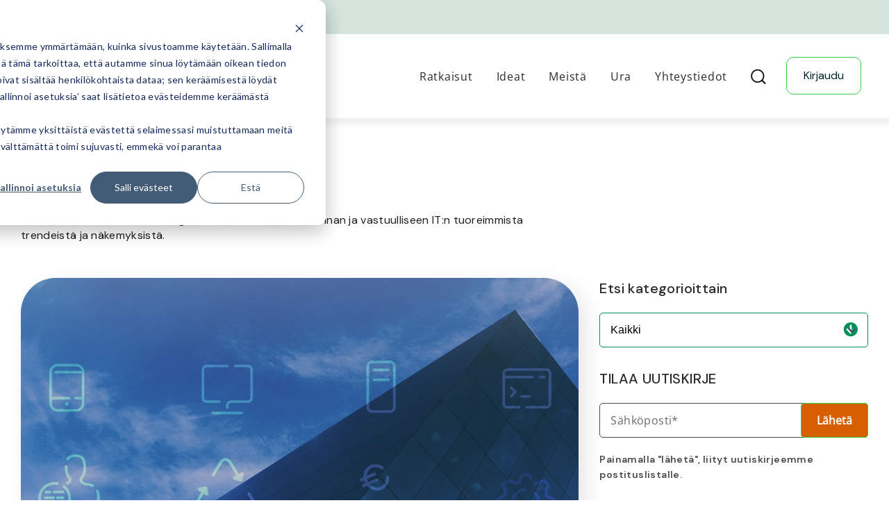

--- FILE ---
content_type: text/html; charset=UTF-8
request_url: https://fi.3stepit.com/blogi/page/5
body_size: 11822
content:
<!doctype html><html lang="fi"><head>

    <!-- Meta -->
    <meta charset="utf-8">
    <title>3stepIT Blogi  (5)</title>	
    
    <link rel="shortcut icon" href="https://fi.3stepit.com/hubfs/3stepIT%20Child%20Theme%20(Rebrand)/Logos/3StepIT-Logo-Swoosh-Forest%20Green.png">
    
    <meta name="description" content=" (5)">

    <!-- CSS -->

    

    <link rel="preconnect" href="https://fonts.googleapis.com">
    <link rel="preconnect" href="https://fonts.gstatic.com" crossorigin>
    <link href="https://fonts.googleapis.com/css2?family=DM+Sans:ital,opsz,wght@0,9..40,100..1000;1,9..40,100..1000&amp;display=swap" rel="stylesheet">

    <link rel="stylesheet" href="https://maxcdn.bootstrapcdn.com/font-awesome/4.6.3/css/font-awesome.min.css">
    <link rel="stylesheet" href="https://fi.3stepit.com/hubfs/hub_generated/template_assets/1/42526895537/1767702010353/template_main.css">
    <link rel="stylesheet" href="https://fi.3stepit.com/hubfs/hub_generated/template_assets/1/67717917747/1767702015084/template_lity.min.css">

    <!-- JS -->
    
    
    
    

    <script>
      var BrowserDetect = {
        init: function () {
          this.browser = this.searchString(this.dataBrowser) || "Other";
          this.version = this.searchVersion(navigator.userAgent) || this.searchVersion(navigator.appVersion) || "Unknown";
        },
        searchString: function (data) {
          for (var i = 0; i < data.length; i++) {
            var dataString = data[i].string;
            this.versionSearchString = data[i].subString;

            if (dataString.indexOf(data[i].subString) !== -1) {
              return data[i].identity;
            }
          }
        },
        searchVersion: function (dataString) {
          var index = dataString.indexOf(this.versionSearchString);
          if (index === -1) {
            return;
          }

          var rv = dataString.indexOf("rv:");
          if (this.versionSearchString === "Trident" && rv !== -1) {
            return parseFloat(dataString.substring(rv + 3));
          } else {
            return parseFloat(dataString.substring(index + this.versionSearchString.length + 1));
          }
        },    
        dataBrowser: [
          {string: navigator.userAgent, subString: "Edge", identity: "MS Edge"},
          {string: navigator.userAgent, subString: "MSIE", identity: "Explorer"},
          {string: navigator.userAgent, subString: "Trident", identity: "Explorer"},
          {string: navigator.userAgent, subString: "Firefox", identity: "Firefox"},
          {string: navigator.userAgent, subString: "Opera", identity: "Opera"},  
          {string: navigator.userAgent, subString: "OPR", identity: "Opera"},      
          {string: navigator.userAgent, subString: "Chrome", identity: "Chrome"}, 
          {string: navigator.userAgent, subString: "Safari", identity: "Safari"}       
        ]
      };        
      BrowserDetect.init();
      document.getElementsByTagName('html')[0].classList.add(BrowserDetect.browser);
    </script>


    <!-- Includes -->
    
    <meta name="viewport" content="width=device-width, initial-scale=1">

    
    <meta property="og:description" content=" (5)">
    <meta property="og:title" content="3stepIT Blogi  (5)">
    <meta name="twitter:description" content=" (5)">
    <meta name="twitter:title" content="3stepIT Blogi  (5)">

    

    
    <style>
a.cta_button{-moz-box-sizing:content-box !important;-webkit-box-sizing:content-box !important;box-sizing:content-box !important;vertical-align:middle}.hs-breadcrumb-menu{list-style-type:none;margin:0px 0px 0px 0px;padding:0px 0px 0px 0px}.hs-breadcrumb-menu-item{float:left;padding:10px 0px 10px 10px}.hs-breadcrumb-menu-divider:before{content:'›';padding-left:10px}.hs-featured-image-link{border:0}.hs-featured-image{float:right;margin:0 0 20px 20px;max-width:50%}@media (max-width: 568px){.hs-featured-image{float:none;margin:0;width:100%;max-width:100%}}.hs-screen-reader-text{clip:rect(1px, 1px, 1px, 1px);height:1px;overflow:hidden;position:absolute !important;width:1px}
</style>

<link rel="stylesheet" href="https://fi.3stepit.com/hubfs/hub_generated/template_assets/1/251444786418/1767702009395/template_child.min.css">
<link rel="stylesheet" href="https://fi.3stepit.com/hubfs/hub_generated/module_assets/1/279191715026/1760603550927/module_Header_and_Megamenu_v3.min.css">
<link rel="stylesheet" href="https://fi.3stepit.com/hubfs/hub_generated/module_assets/1/279758652611/1768218410241/module_Footer_v3.min.css">
<style>
  @font-face {
    font-family: "DM Sans";
    font-weight: 700;
    font-style: normal;
    font-display: swap;
    src: url("/_hcms/googlefonts/DM_Sans/700.woff2") format("woff2"), url("/_hcms/googlefonts/DM_Sans/700.woff") format("woff");
  }
  @font-face {
    font-family: "DM Sans";
    font-weight: 500;
    font-style: normal;
    font-display: swap;
    src: url("/_hcms/googlefonts/DM_Sans/500.woff2") format("woff2"), url("/_hcms/googlefonts/DM_Sans/500.woff") format("woff");
  }
  @font-face {
    font-family: "DM Sans";
    font-weight: 600;
    font-style: normal;
    font-display: swap;
    src: url("/_hcms/googlefonts/DM_Sans/600.woff2") format("woff2"), url("/_hcms/googlefonts/DM_Sans/600.woff") format("woff");
  }
  @font-face {
    font-family: "DM Sans";
    font-weight: 400;
    font-style: normal;
    font-display: swap;
    src: url("/_hcms/googlefonts/DM_Sans/regular.woff2") format("woff2"), url("/_hcms/googlefonts/DM_Sans/regular.woff") format("woff");
  }
</style>

    

    
<!--  Added by GoogleTagManager integration -->
<script>
var _hsp = window._hsp = window._hsp || [];
window.dataLayer = window.dataLayer || [];
function gtag(){dataLayer.push(arguments);}

var useGoogleConsentModeV2 = true;
var waitForUpdateMillis = 1000;



var hsLoadGtm = function loadGtm() {
    if(window._hsGtmLoadOnce) {
      return;
    }

    if (useGoogleConsentModeV2) {

      gtag('set','developer_id.dZTQ1Zm',true);

      gtag('consent', 'default', {
      'ad_storage': 'denied',
      'analytics_storage': 'denied',
      'ad_user_data': 'denied',
      'ad_personalization': 'denied',
      'wait_for_update': waitForUpdateMillis
      });

      _hsp.push(['useGoogleConsentModeV2'])
    }

    (function(w,d,s,l,i){w[l]=w[l]||[];w[l].push({'gtm.start':
    new Date().getTime(),event:'gtm.js'});var f=d.getElementsByTagName(s)[0],
    j=d.createElement(s),dl=l!='dataLayer'?'&l='+l:'';j.async=true;j.src=
    'https://www.googletagmanager.com/gtm.js?id='+i+dl;f.parentNode.insertBefore(j,f);
    })(window,document,'script','dataLayer','GTM-KNFH2CP');

    window._hsGtmLoadOnce = true;
};

_hsp.push(['addPrivacyConsentListener', function(consent){
  if(consent.allowed || (consent.categories && consent.categories.analytics)){
    hsLoadGtm();
  }
}]);

</script>

<!-- /Added by GoogleTagManager integration -->


<!-- Matomo Tag Manager -->
<script>
var _mtm = window._mtm = window._mtm || [];
_mtm.push({'mtm.startTime': (new Date().getTime()), 'event': 'mtm.Start'});
var d=document, g=d.createElement('script'), s=d.getElementsByTagName('script')[0];
g.async=true; g.src='https://cdn.matomo.cloud/3stepit.matomo.cloud/container_1aU4RXXA.js'; s.parentNode.insertBefore(g,s);
</script>
<!-- End Matomo Tag Manager -->
<link rel="prev" href="https://fi.3stepit.com/blogi/page/4">
<meta property="og:url" content="https://fi.3stepit.com/blogi">
<meta property="og:type" content="blog">
<meta name="twitter:card" content="summary">
<link rel="alternate" type="application/rss+xml" href="https://fi.3stepit.com/blogi/rss.xml">
<meta name="twitter:domain" content="fi.3stepit.com">
<script src="//platform.linkedin.com/in.js" type="text/javascript">
    lang: en_US
</script>

<meta http-equiv="content-language" content="fi">






<link rel="canonical" href="https://fi.3stepit.com/blogi">
    
    
  <meta name="generator" content="HubSpot"></head>
  <body id="body">
<!--  Added by GoogleTagManager integration -->
<noscript><iframe src="https://www.googletagmanager.com/ns.html?id=GTM-KNFH2CP" height="0" width="0" style="display:none;visibility:hidden"></iframe></noscript>

<!-- /Added by GoogleTagManager integration -->


    <div class="body-wrapper   hs-content-id-310090329314 hs-blog-listing hs-blog-id-47916043379">

        
            <script>console.log('base main, fi.3stepit.com')</script>
            
             
              <div id="hs_cos_wrapper_module_17597439662292" class="hs_cos_wrapper hs_cos_wrapper_widget hs_cos_wrapper_type_module" style="" data-hs-cos-general-type="widget" data-hs-cos-type="module"><!-- Login Button -->




<!-- Content -->

<header class="c-header js-header add-height ">
    
        <div class="c-header__top__outer">
            <div class="c-header__inner top-bar">
                <div class="c-header__top">
                    <ul class="c-nav-list">
                        
                            
                            
                            <li class="c-nav-list__item">
                                <a style="text-decoration: underline;" href="https://fi.3stepit.com/">
                                    Liiketoiminta
                                </a>
                            </li>
                        
                            
                            
                            <li class="c-nav-list__item">
                                <a href="https://partners.3stepit.com/fi" target="_blank" rel="noopener">
                                    Kanavakumppanit
                                </a>
                            </li>
                        
                    </ul>
                    
                </div>
            </div>
        </div>
    
    <div class="c-header__inner">
        <div class="c-header__left">
            <a href="https://fi.3stepit.com" class="c-header__logo">
                

                    <img class="c-header__logo-img" src="https://fi.3stepit.com/hubfs/3StepIt%20Theme%20Child/footer-logo.png" alt="3stepIT-logo">
                
            </a>
        </div>
        <div>
        <div class="c-header__center">
            <nav class="c-header-nav">
                <ul class="c-nav-list">
                    
                    <li class="c-nav-list__item">
                        <a href="https://fi.3stepit.com/ratkaisut" class="c-nav-text-link ">
                            <span class="c-nav-text-link__text">Ratkaisut</span>
                            
                            
                            <i class="c-nav-text-link__accordion"></i>
                            
                            
                            
                            
                            
                            
                        </a>
                        
                        
                            <div class="c-nav-dropdown js-nav-dropdown">
                                
                                <div class="c-nav-dropdown__cols__wrapper">
                                
                                    <ul class="c-nav-dropdown__cols">
                                        
                                            <li class="c-nav-dropdown__item">
                                                <a href="https://fi.3stepit.com/ratkaisut/vuokrauspalvelut" class="c-nav-link">
                                                    <div class="c-nav-link__text">
                                                        <span class="c-nav-link__heading">Elinkaaripalvelut</span>
                                                        <span class="c-nav-link__subheading">Laitteet elinkaaripalveluna</span>
                                                    </div>
                                                </a>
                                            </li>
                                        
                                            <li class="c-nav-dropdown__item">
                                                <a href="https://fi.3stepit.com/ratkaisut/restepit" class="c-nav-link">
                                                    <div class="c-nav-link__text">
                                                        <span class="c-nav-link__heading">ITAD</span>
                                                        <span class="c-nav-link__subheading">Myy käytetyt laitteesi tietoturvallisesti ja vastuullisesti</span>
                                                    </div>
                                                </a>
                                            </li>
                                        
                                    </ul>
                                
                                    <div class="c-nav-dropdown__cols__sidebar">
                                        <h5>Toimialaratkaisut</h5>
                                        <ul class="c-nav-dropdown__cols__sidebar__rows">
                                            
                                                <li>
                                                    <a href="https://fi.3stepit.com/ratkaisut/vuokrauspalvelut" class="c-nav-link">Organisaatioille</a>
                                                </li>
                                            
                                                <li>
                                                    <a href="https://fi.3stepit.com/ratkaisut/terveydenhuollolle" class="c-nav-link">Terveydenhuollolle</a>
                                                </li>
                                            
                                                <li>
                                                    <a href="https://fi.3stepit.com/ratkaisut/oppilaitoksille" class="c-nav-link">Oppilaitoksille</a>
                                                </li>
                                            
                                        </ul>
                                    </div>
                                </div>
                                
                            </div>
                        
                        
                        
                        
                        
                        
                    </li>
                    
                    <li class="c-nav-list__item">
                        <a href="https://fi.3stepit.com/ideat" class="c-nav-text-link ">
                            <span class="c-nav-text-link__text">Ideat</span>
                            
                            
                            
                            
                            <i class="c-nav-text-link__accordion"></i>
                            
                            
                            
                            
                        </a>
                        
                        
                        
                        
                            <div class="c-nav-dropdown js-nav-dropdown">
                                
                                    <ul class="c-nav-dropdown__cols">
                                        
                                            <li class="c-nav-dropdown__item">
                                                <a href="https://fi.3stepit.com/fi/co2-laskuri" class="c-nav-link">
                                                    <div class="c-nav-link__text">
                                                        <span class="c-nav-link__heading">CO2-laskuri</span>
                                                        <span class="c-nav-link__subheading">Laske kuinka paljon voit säästää e-jätettä ja hiilidioksidipäästöjä</span>
                                                    </div>
                                                </a>
                                            </li>
                                        
                                            <li class="c-nav-dropdown__item">
                                                <a href="https://fi.3stepit.com/ideat/kasvukayra" class="c-nav-link">
                                                    <div class="c-nav-link__text">
                                                        <span class="c-nav-link__heading">Kasvukäyrä-podcast</span>
                                                        <span class="c-nav-link__subheading">Kasvutarinoita bisneselämän ytimestä</span>
                                                    </div>
                                                </a>
                                            </li>
                                        
                                            <li class="c-nav-dropdown__item">
                                                <a href="https://fi.3stepit.com/asiakastarinoita" class="c-nav-link">
                                                    <div class="c-nav-link__text">
                                                        <span class="c-nav-link__heading">Asiakascaset</span>
                                                        <span class="c-nav-link__subheading">Yhteistyö asiakkaidemme kanssa</span>
                                                    </div>
                                                </a>
                                            </li>
                                        
                                            <li class="c-nav-dropdown__item">
                                                <a href="https://fi.3stepit.com/blogi" class="c-nav-link">
                                                    <div class="c-nav-link__text">
                                                        <span class="c-nav-link__heading">Blogi</span>
                                                        <span class="c-nav-link__subheading">Asiantuntijoidemme näkemyksiä</span>
                                                    </div>
                                                </a>
                                            </li>
                                        
                                    </ul>
                                
                            </div>
                        
                        
                        
                        
                    </li>
                    
                    <li class="c-nav-list__item">
                        <a href="https://fi.3stepit.com/tietoa-meista" class="c-nav-text-link ">
                            <span class="c-nav-text-link__text">Meistä</span>
                            
                            
                            
                            
                            
                            
                            <i class="c-nav-text-link__accordion"></i>
                            
                            
                        </a>
                        
                        
                        
                        
                        
                        
                            <div class="c-nav-dropdown js-nav-dropdown">
                                
                                    <ul class="c-nav-dropdown__cols">
                                        
                                            <li class="c-nav-dropdown__item">
                                                <a href="https://fi.3stepit.com/tietoa-meista" class="c-nav-link">
                                                    <div class="c-nav-link__text">
                                                        <span class="c-nav-link__heading">3stepIT yrityksenä</span>
                                                        <span class="c-nav-link__subheading">Suomalainen kiertotalouden edelläkävijä vuodesta 1997</span>
                                                    </div>
                                                </a>
                                            </li>
                                        
                                            <li class="c-nav-dropdown__item">
                                                <a href="https://fi.3stepit.com/fi/yritysvastuu-ja-kestava-kehitys" class="c-nav-link">
                                                    <div class="c-nav-link__text">
                                                        <span class="c-nav-link__heading">Yritysvastuu ja kestävä kehitys</span>
                                                        <span class="c-nav-link__subheading">Vastuullisuus 3stepIT:llä</span>
                                                    </div>
                                                </a>
                                            </li>
                                        
                                            <li class="c-nav-dropdown__item">
                                                <a href="https://fi.3stepit.com/vuosikertomus" class="c-nav-link">
                                                    <div class="c-nav-link__text">
                                                        <span class="c-nav-link__heading">Vuosikertomukset ja raportit</span>
                                                        <span class="c-nav-link__subheading">Avainluvut ja katsaukset liiketoiminnassamme</span>
                                                    </div>
                                                </a>
                                            </li>
                                        
                                            <li class="c-nav-dropdown__item">
                                                <a href="https://fi.3stepit.com/uutiset" class="c-nav-link">
                                                    <div class="c-nav-link__text">
                                                        <span class="c-nav-link__heading">Uutiset</span>
                                                        <span class="c-nav-link__subheading">Tuoreimmat uutiset</span>
                                                    </div>
                                                </a>
                                            </li>
                                        
                                    </ul>
                                
                            </div>
                        
                        
                    </li>
                    
                    <li class="c-nav-list__item">
                        <a href="https://fi.3stepit.com/rekry" class="c-nav-text-link ">
                            <span class="c-nav-text-link__text">Ura</span>
                            
                            
                            
                            
                            
                            
                            
                        </a>
                        
                        
                        
                        
                        
                        
                        
                    </li>
                    
                    <li class="c-nav-list__item">
                        <a href="https://fi.3stepit.com/ota-yhteytta" class="c-nav-text-link ">
                            <span class="c-nav-text-link__text">Yhteystiedot</span>
                            
                            
                            
                            
                            
                            
                            
                        </a>
                        
                        
                        
                        
                        
                        
                        
                    </li>
                    
                    
                        <li class="c-nav-list__item">
                            <a href="#" class="c-nav-text-link c-nav-text-link--search js-nav-search-link"><span style="display: none;">click</span>
                                <svg xmlns="http://www.w3.org/2000/svg" width="22" height="23" viewbox="0 0 22 23" fill="none">
                                <ellipse cx="9.79976" cy="10.3855" rx="8.79975" ry="8.79976" transform="rotate(-90 9.79976 10.3855)" stroke="#231F20" stroke-width="2" />
                                <path d="M16.0222 16.6079L21.0001 21.5858" stroke="black" stroke-width="2" />
                                </svg>
                            </a>
                        </li>
                    
                </ul>
            </nav>
        </div>
        <div class="c-header__right">
            
            <div class="c-header__login adjust-height">
              <a data-lity href="#inline" class="button button_primary">Kirjaudu</a>
              
            </div>
            
            <div id="inline" style="background #fff;" class="lity-hide">
              

<div class="login-modal">
  <div class="login-modal__heading">
    <h4 style="font-weight: bold;">Valitse käytössäsi oleva laitehallintajärjestelmä</h4>
  </div>
  <div class="login-modal__ng-section">
    <a href="https://asset.3stepit.com/AssetNG/assetNG" class="c-button c-button--primary">Asset NG</a>
    <p><span>Kirjaudu käyttäjä- ja yritystunnuksella</span></p>
  </div>
  <div class="login-modal__iq-section">
    <a href="https://portal.3stepit.com/sign-in" class="c-button c-button--tertiary">Asset IQ</a>
    <p><span>Log-in with your registered email address</span></p>
  </div>
  <div class="login-modal__bottom-text">
    <p><span>Kirjaudu sähköpostilla</span></p>
<p><span>Asiakaspalvelumme auttaa mielellään, mikäli kaipaat lisätietoa.</span></p>
  </div>
</div>


            </div>
            
            
            <div class="c-header__hamburger">
                <a href="#" class="c-hamburger js-mobile-nav-toggle"><span style="display: none;">click</span>
                    <span class="c-hamburger__inner">
                        <span class="c-hamburger__line c-hamburger__line--open"></span>
                        <span class="c-hamburger__line c-hamburger__line--open"></span>
                        <span class="c-hamburger__line c-hamburger__line--open"></span>
                        <span class="c-hamburger__line c-hamburger__line--close"></span>
                        <span class="c-hamburger__line c-hamburger__line--close"></span>
                    </span>
                </a>
            </div>
            <div class="c-header__close-search">
                <a href="#" class="c-header__close-search-toggle js-nav-search-link"><span style="display: none;">click</span></a>
            </div>
        </div>
        </div>

    </div>
    <div class="c-header__search">
        <div class="c-header__search-inner">
            <form action="/hs-search-results">
                <input class="c-header__search-input js-header-search-desktop" type="search" placeholder="Hae sivustolta" name="term" autocomplete="off">
            </form>            
            <svg class="c-header__search-icon" xmlns="http://www.w3.org/2000/svg" width="22" height="23" viewbox="0 0 22 23" fill="none">
                <ellipse cx="9.79976" cy="10.3855" rx="8.79975" ry="8.79976" transform="rotate(-90 9.79976 10.3855)" stroke="#231F20" stroke-width="2" />
                <path d="M16.0222 16.6079L21.0001 21.5858" stroke="black" stroke-width="2" />
            </svg>
        </div>
    </div>
</header>

<nav class="c-mobile-nav js-mobile-nav">
    <ul class="c-nav-list">
        
        <li class="c-nav-list__item">
                <a href="https://fi.3stepit.com/ratkaisut" class="c-nav-text-link js-nav-text-link">
                <span class="c-nav-text-link__text">Ratkaisut</span>
                
                
                <i class="c-nav-text-link__accordion"></i>
                
                
                
                
                
                
            </a>
            
                
                
                    <div class="c-nav-dropdown js-nav-dropdown">
                        <div class="c-nav-dropdown__col">
                            <ul class="c-nav-dropdown__list">
                                
                                    <li class="c-nav-dropdown__item">
                                        <a href="https://fi.3stepit.com/ratkaisut/vuokrauspalvelut" class="c-nav-link">
                                            <div class="c-nav-link__text">
                                                <span class="c-nav-link__heading">Elinkaaripalvelut</span>
                                                <span class="c-nav-link__subheading">Laitteet elinkaaripalveluna</span>
                                            </div>
                                        </a>
                                    </li>
                                
                                    <li class="c-nav-dropdown__item">
                                        <a href="https://fi.3stepit.com/ratkaisut/restepit" class="c-nav-link">
                                            <div class="c-nav-link__text">
                                                <span class="c-nav-link__heading">ITAD</span>
                                                <span class="c-nav-link__subheading">Myy käytetyt laitteesi tietoturvallisesti ja vastuullisesti</span>
                                            </div>
                                        </a>
                                    </li>
                                
                                
                                    <li class="c-nav-dropdown__item title">
                                        <h5>Toimialaratkaisut</h5>
                                    </li>
                                    
                                        <li class="c-nav-dropdown__item">
                                            <a href="https://fi.3stepit.com/ratkaisut/vuokrauspalvelut" class="c-nav-link">
                                                <div class="c-nav-link__text">
                                                    <span class="c-nav-link__heading">Organisaatioille</span>
                                                </div>
                                            </a>
                                        </li>
                                    
                                        <li class="c-nav-dropdown__item">
                                            <a href="https://fi.3stepit.com/ratkaisut/terveydenhuollolle" class="c-nav-link">
                                                <div class="c-nav-link__text">
                                                    <span class="c-nav-link__heading">Terveydenhuollolle</span>
                                                </div>
                                            </a>
                                        </li>
                                    
                                        <li class="c-nav-dropdown__item">
                                            <a href="https://fi.3stepit.com/ratkaisut/oppilaitoksille" class="c-nav-link">
                                                <div class="c-nav-link__text">
                                                    <span class="c-nav-link__heading">Oppilaitoksille</span>
                                                </div>
                                            </a>
                                        </li>
                                    
                                
                            </ul>
                        </div>
                    </div>
                
                
            
                
            
                
            
            
            
            
            <div class="c-nav-dropdown js-nav-dropdown">
                
                <div class="c-nav-dropdown__col">
                    <ul class="c-nav-dropdown__list">
                        
                        <li class="c-nav-dropdown__item">
                            <a href="https://www.example.com" class="c-nav-link">
                                <div class="c-nav-link__text">
                                    <span class="c-nav-link__heading">Technology lifestyle management</span>
                                    <span class="c-nav-link__subheading">The circular way to procuring, managing, disposing and replacing IT devices</span>
                                </div>
                            </a>
                        </li>
                        
                        <li class="c-nav-dropdown__item">
                            <a href="https://www.example.com" class="c-nav-link">
                                <div class="c-nav-link__text">
                                    <span class="c-nav-link__heading">Lorem ipsum dolor sit amet</span>
                                    <span class="c-nav-link__subheading">Lorem ipsum dolor sit amet consectetur. Est netus eu in eu viverra a non egestas.</span>
                                </div>
                            </a>
                        </li>
                        
                    </ul>
                </div>
                
                <div class="c-nav-dropdown__col">
                    <ul class="c-nav-dropdown__list">
                        
                        <li class="c-nav-dropdown__item">
                            <a href="https://www.example.com" class="c-nav-link">
                                <div class="c-nav-link__text">
                                    <span class="c-nav-link__heading">IT Asset Disposal Service</span>
                                    <span class="c-nav-link__subheading">Secure, sustainable disposal for decommissioned tech</span>
                                </div>
                            </a>
                        </li>
                        
                        <li class="c-nav-dropdown__item">
                            <a href="https://www.example.com" class="c-nav-link">
                                <div class="c-nav-link__text">
                                    <span class="c-nav-link__heading">Lorem ipsum dolor sit amet</span>
                                    <span class="c-nav-link__subheading">Lorem ipsum dolor sit amet consectetur. Nec vel sed at turpis est justo ut vitae.</span>
                                </div>
                            </a>
                        </li>
                        
                    </ul>
                </div>
                
                <div class="c-nav-dropdown__col">
                    <ul class="c-nav-dropdown__list">
                        
                        <li class="c-nav-dropdown__item">
                            <a href="https://www.example.com" class="c-nav-link">
                                <div class="c-nav-link__text">
                                    <span class="c-nav-link__heading">Working In 3stepit</span>
                                    <span class="c-nav-link__subheading">Working In 3stepit</span>
                                </div>
                            </a>
                        </li>
                        
                        <li class="c-nav-dropdown__item">
                            <a href="https://www.example.com" class="c-nav-link">
                                <div class="c-nav-link__text">
                                    <span class="c-nav-link__heading">Lorem ipsum dolor sit amet</span>
                                    <span class="c-nav-link__subheading">Lorem ipsum dolor sit amet consectetur. Nec vel sed at turpis est justo ut vitae.</span>
                                </div>
                            </a>
                        </li>
                        
                    </ul>
                </div>
                
            </div>
            
            
            
            
            
            
            
        </li>
        
        <li class="c-nav-list__item">
                <a href="https://fi.3stepit.com/ideat" class="c-nav-text-link js-nav-text-link">
                <span class="c-nav-text-link__text">Ideat</span>
                
                
                
                
                <i class="c-nav-text-link__accordion"></i>
                
                
                
                
            </a>
            
                
            
                
                
                    <div class="c-nav-dropdown js-nav-dropdown">
                        <div class="c-nav-dropdown__col">
                            <ul class="c-nav-dropdown__list">
                                
                                    <li class="c-nav-dropdown__item">
                                        <a href="https://fi.3stepit.com/fi/co2-laskuri" class="c-nav-link">
                                            <div class="c-nav-link__text">
                                                <span class="c-nav-link__heading">CO2-laskuri</span>
                                                <span class="c-nav-link__subheading">Laske kuinka paljon voit säästää e-jätettä ja hiilidioksidipäästöjä</span>
                                            </div>
                                        </a>
                                    </li>
                                
                                    <li class="c-nav-dropdown__item">
                                        <a href="https://fi.3stepit.com/ideat/kasvukayra" class="c-nav-link">
                                            <div class="c-nav-link__text">
                                                <span class="c-nav-link__heading">Kasvukäyrä-podcast</span>
                                                <span class="c-nav-link__subheading">Kasvutarinoita bisneselämän ytimestä</span>
                                            </div>
                                        </a>
                                    </li>
                                
                                    <li class="c-nav-dropdown__item">
                                        <a href="https://fi.3stepit.com/asiakastarinoita" class="c-nav-link">
                                            <div class="c-nav-link__text">
                                                <span class="c-nav-link__heading">Asiakascaset</span>
                                                <span class="c-nav-link__subheading">Yhteistyö asiakkaidemme kanssa</span>
                                            </div>
                                        </a>
                                    </li>
                                
                                    <li class="c-nav-dropdown__item">
                                        <a href="https://fi.3stepit.com/blogi" class="c-nav-link">
                                            <div class="c-nav-link__text">
                                                <span class="c-nav-link__heading">Blogi</span>
                                                <span class="c-nav-link__subheading">Asiantuntijoidemme näkemyksiä</span>
                                            </div>
                                        </a>
                                    </li>
                                
                                
                            </ul>
                        </div>
                    </div>
                
                
            
                
            
            
            
            
            
            
            <div class="c-nav-dropdown js-nav-dropdown">
                
                <div class="c-nav-dropdown__col">
                    <ul class="c-nav-dropdown__list">
                        
                        <li class="c-nav-dropdown__item">
                            <a href="https://www.example.com" class="c-nav-link">
                                <div class="c-nav-link__text">
                                    <span class="c-nav-link__heading">Technology lifestyle management</span>
                                    <span class="c-nav-link__subheading">The circular way to procuring, managing, disposing and replacing IT devices</span>
                                </div>
                            </a>
                        </li>
                        
                        <li class="c-nav-dropdown__item">
                            <a href="https://www.example.com" class="c-nav-link">
                                <div class="c-nav-link__text">
                                    <span class="c-nav-link__heading">Lorem ipsum dolor sit amet</span>
                                    <span class="c-nav-link__subheading">Lorem ipsum dolor sit amet consectetur. Est netus eu in eu viverra a non egestas.</span>
                                </div>
                            </a>
                        </li>
                        
                    </ul>
                </div>
                
                <div class="c-nav-dropdown__col">
                    <ul class="c-nav-dropdown__list">
                        
                        <li class="c-nav-dropdown__item">
                            <a href="https://www.example.com" class="c-nav-link">
                                <div class="c-nav-link__text">
                                    <span class="c-nav-link__heading">IT Asset Disposal Service</span>
                                    <span class="c-nav-link__subheading">Secure, sustainable disposal for decommissioned tech</span>
                                </div>
                            </a>
                        </li>
                        
                        <li class="c-nav-dropdown__item">
                            <a href="https://www.example.com" class="c-nav-link">
                                <div class="c-nav-link__text">
                                    <span class="c-nav-link__heading">Lorem ipsum dolor sit amet</span>
                                    <span class="c-nav-link__subheading">Lorem ipsum dolor sit amet consectetur. Nec vel sed at turpis est justo ut vitae.</span>
                                </div>
                            </a>
                        </li>
                        
                    </ul>
                </div>
                
                <div class="c-nav-dropdown__col">
                    <ul class="c-nav-dropdown__list">
                        
                        <li class="c-nav-dropdown__item">
                            <a href="https://www.example.com" class="c-nav-link">
                                <div class="c-nav-link__text">
                                    <span class="c-nav-link__heading">Working In 3stepit</span>
                                    <span class="c-nav-link__subheading">Working In 3stepit</span>
                                </div>
                            </a>
                        </li>
                        
                        <li class="c-nav-dropdown__item">
                            <a href="https://www.example.com" class="c-nav-link">
                                <div class="c-nav-link__text">
                                    <span class="c-nav-link__heading">Lorem ipsum dolor sit amet</span>
                                    <span class="c-nav-link__subheading">Lorem ipsum dolor sit amet consectetur. Nec vel sed at turpis est justo ut vitae.</span>
                                </div>
                            </a>
                        </li>
                        
                    </ul>
                </div>
                
            </div>
            
            
            
            
            
        </li>
        
        <li class="c-nav-list__item">
                <a href="https://fi.3stepit.com/tietoa-meista" class="c-nav-text-link js-nav-text-link">
                <span class="c-nav-text-link__text">Meistä</span>
                
                
                
                
                
                
                <i class="c-nav-text-link__accordion"></i>
                
                
            </a>
            
                
            
                
            
                
                
                    <div class="c-nav-dropdown js-nav-dropdown">
                        <div class="c-nav-dropdown__col">
                            <ul class="c-nav-dropdown__list">
                                
                                    <li class="c-nav-dropdown__item">
                                        <a href="https://fi.3stepit.com/tietoa-meista" class="c-nav-link">
                                            <div class="c-nav-link__text">
                                                <span class="c-nav-link__heading">3stepIT yrityksenä</span>
                                                <span class="c-nav-link__subheading">Suomalainen kiertotalouden edelläkävijä vuodesta 1997</span>
                                            </div>
                                        </a>
                                    </li>
                                
                                    <li class="c-nav-dropdown__item">
                                        <a href="https://fi.3stepit.com/fi/yritysvastuu-ja-kestava-kehitys" class="c-nav-link">
                                            <div class="c-nav-link__text">
                                                <span class="c-nav-link__heading">Yritysvastuu ja kestävä kehitys</span>
                                                <span class="c-nav-link__subheading">Vastuullisuus 3stepIT:llä</span>
                                            </div>
                                        </a>
                                    </li>
                                
                                    <li class="c-nav-dropdown__item">
                                        <a href="https://fi.3stepit.com/vuosikertomus" class="c-nav-link">
                                            <div class="c-nav-link__text">
                                                <span class="c-nav-link__heading">Vuosikertomukset ja raportit</span>
                                                <span class="c-nav-link__subheading">Avainluvut ja katsaukset liiketoiminnassamme</span>
                                            </div>
                                        </a>
                                    </li>
                                
                                    <li class="c-nav-dropdown__item">
                                        <a href="https://fi.3stepit.com/uutiset" class="c-nav-link">
                                            <div class="c-nav-link__text">
                                                <span class="c-nav-link__heading">Uutiset</span>
                                                <span class="c-nav-link__subheading">Tuoreimmat uutiset</span>
                                            </div>
                                        </a>
                                    </li>
                                
                                
                            </ul>
                        </div>
                    </div>
                
                
            
            
            
            
            
            
            
            
            <div class="c-nav-dropdown js-nav-dropdown">
                
            </div>
            
            
            
        </li>
        
        <li class="c-nav-list__item">
                <a href="https://fi.3stepit.com/rekry" class="c-nav-text-link ">
                <span class="c-nav-text-link__text">Ura</span>
                
                
                
                
                
                
                
            </a>
            
                
            
                
            
                
            
            
            
            
            
            
            
            
        </li>
        
        <li class="c-nav-list__item">
                <a href="https://fi.3stepit.com/ota-yhteytta" class="c-nav-text-link ">
                <span class="c-nav-text-link__text">Yhteystiedot</span>
                
                
                
                
                
                
                
            </a>
            
                
            
                
            
                
            
            
            
            
            
            
            
            
        </li>
        
        <li class="c-nav-list__item">
            <a href="#" class="c-nav-text-link js-nav-text-link js-nav-text-link-search"><span style="display: none;">click</span>
                <svg class="c-nav-text-link__icon" xmlns="http://www.w3.org/2000/svg" width="15" height="15"><path d="M13.828 15l-4.266-4.266a5.967 5.967 0 111.172-1.172L15 13.828 13.829 15zM5.968 1.658a4.311 4.311 0 104.311 4.311 4.316 4.316 0 00-4.311-4.311z" fill="#292b2b" /></svg>
            </a>
            <div class="c-nav-dropdown js-nav-dropdown">
                <div class="c-nav-dropdown__col">
                    <ul class="c-nav-dropdown__list">
                        <li class="c-nav-dropdown__item">                            
                            <form action="/hs-search-results">
                                <input class="c-header__search-input js-header-search-mobile" type="search" placeholder="Search the site" name="term" autocomplete="off">
                            </form>  
                        </li>
                    </ul>
                </div>
            </div>
        </li>
    </ul>
</nav></div>
            
        

     

      <main class="c-main">
         

    

    <div class="c-content c-content--blog-listing">
                    
        <div style="padding: 90px 0 50px;">

            <div class="o-grid-container">
                <div class="o-grid-column-s-12 o-grid-column-l-8">
                    
                        <h1>Blogi</h1>
                        <p>Tällä sivulla kerromme teknologialaitteiden elinkaarenhallinnan ja vastuulliseen IT:n tuoreimmista trendeistä ja näkemyksistä.</p>
                    
                </div>
            </div>

        </div>

        <div style="padding: 0 0 45px;">

            <div class="o-grid-container js-match-height-row-l">
                <div class="o-grid-column-s-12 o-grid-column-l-4 o-grid-column-l-shift-right-8 js-match-height-row-l-item featured-section-container">
                  
                    <div class="c-single-form">
                        <div class="c-single-form__heading u-margin-bottom-s-20">
                            <h6>
                                
                                    Etsi kategorioittain
                                
                            </h6>
                        </div>                        
                          <div class="c-single-form__form">                            
                              <div class="c-dropdown c-dropdown--green-arrow u-width-10">
                                  <select class="c-dropdown__select c-dropdown__select--green js-blog-category-dropdown">
                                      <option value="https://fi.3stepit.com/blogi">
                                          
                                              Kaikki
                                          
                                      </option>
                                      
                                        
                                            <option value="https://fi.3stepit.com/blogi/tag/teknologian-elinkaaren-hallinta">Teknologian elinkaaren hallinta</option>
                                        
                                            <option value="https://fi.3stepit.com/blogi/tag/vastuullisuus">Vastuullisuus</option>
                                        
                                            <option value="https://fi.3stepit.com/blogi/tag/yritys">Yritys</option>
                                        
                                            <option value="https://fi.3stepit.com/blogi/tag/syklinen-hankintakulttuuri">Syklinen hankintakulttuuri</option>
                                        
                                            <option value="https://fi.3stepit.com/blogi/tag/restepit">REstepIT</option>
                                        
                                            <option value="https://fi.3stepit.com/blogi/tag/oppilaitosratkaisut">Oppilaitosratkaisut</option>
                                        
                                            <option value="https://fi.3stepit.com/blogi/tag/terveysteknologia">Terveysteknologia</option>
                                        
                                            <option value="https://fi.3stepit.com/blogi/tag/data-security">Data Security</option>
                                        
                                      
                                  </select>
                              </div>
                          </div>                        
                    </div>
                  

                    <div class="c-single-form u-margin-top-s-30">
                        <div class="c-single-form__heading u-margin-bottom-s-20">
                            <h6>
                                
                                    TILAA UUTISKIRJE
                                
                            </h6>
                        </div>
                        <div class="c-single-form__form">
                            <div class="c-blog-subscription-form">
                                    
                              
                                    <!--[if lte IE 8]>
                                    <script charset="utf-8" type="text/javascript" src="//js.hsforms.net/forms/v2-legacy.js"></script>
                                    <![endif]-->
                                    <script charset="utf-8" type="text/javascript" src="//js.hsforms.net/forms/v2.js"></script>
                                    <script>
                                      hbspt.forms.create({
                                      region: "na1",
                                      portalId: "7885891",
                                      formId: "80993632-7cf0-4803-bdd5-551956e9c141"
                                    });
                                    </script>
                                
                            </div>
                        </div>
                    </div>

                    <div class="c-single-form u-margin-top-s-30">
                        <div class="c-single-form__heading u-margin-bottom-s-25">
                            <h6>                                
                                
                                    Suosituimmat artikkelit
                                
                            </h6>
                        </div>
                        <div class="c-single-form__form u-margin-bottom-s-25">
                            <ul class="c-side-blogs">
                                
                                  
                                
                                
                                    
                                    
                                    
                                                                                
                                    <li class="c-side-blogs__item">
                                        <a href="https://fi.3stepit.com/blogi/eu-kestavyysraportointi" class="c-side-blog">
                                            <span class="c-side-blog__image" style="background-image: url(https://fi.3stepit.com/hubfs/Screenshot%202024-02-28%20at%2014.02.06.png);"></span>
                                            <span class="c-side-blog__content">
                                                <p>EU:n kestävyysraportointi – huomioi nämä velvoitteet viimeistään nyt</p>
                                                <p class="c-meta-text u-margin-top-s-5">Vastuullisuus | 2 
                                                  
                                                      MINUUTIN LUKUAIKA
                                                  
                                                </p>
                                            </span>
                                        </a>
                                    </li>
                                
                                    
                                    
                                    
                                                                                
                                    <li class="c-side-blogs__item">
                                        <a href="https://fi.3stepit.com/blogi/nis2" class="c-side-blog">
                                            <span class="c-side-blog__image" style="background-image: url(https://fi.3stepit.com/hubfs/DSCF0053-1.jpg);"></span>
                                            <span class="c-side-blog__content">
                                                <p>Onko organisaatiosi varautunut NIS2-direktiivin asettamiin vaatimuksiin?</p>
                                                <p class="c-meta-text u-margin-top-s-5">Data Security | 2 
                                                  
                                                      MINUUTIN LUKUAIKA
                                                  
                                                </p>
                                            </span>
                                        </a>
                                    </li>
                                
                                    
                                    
                                    
                                                                                
                                    <li class="c-side-blogs__item">
                                        <a href="https://fi.3stepit.com/blogi/palvelumalli" class="c-side-blog">
                                            <span class="c-side-blog__image" style="background-image: url(https://fi.3stepit.com/hubfs/3StepIT%20Theme/Banner%20Images/3stepIT%20Building%20partnerships.png);"></span>
                                            <span class="c-side-blog__content">
                                                <p>Yhä useampi laitekauppa solmitaan palvelumallilla</p>
                                                <p class="c-meta-text u-margin-top-s-5"> | 1 
                                                  
                                                      MINUUTIN LUKUAIKA
                                                  
                                                </p>
                                            </span>
                                        </a>
                                    </li>
                                
                            </ul>
                        </div>
                    </div>

                </div>
                <div class="o-grid-column-s-12 o-grid-column-l-8 o-grid-column-l-shift-left--4 js-match-height-row-l-item featured-section-container">
                    
                      
                        
                      
                                                          
                            
                                <a href="https://fi.3stepit.com/blogi/miten-elinkaaren-hallinta-takaa-tuottavuuden-kasvun" class="c-blog-card">
                                    <div class="c-blog-card__image c-blog-card__image--featured" style="background-image: url(https://fi.3stepit.com/hubfs/Imported_Blog_Media/miten-elinkaarenhallinta-takaa-tuottavuuden-kasvun_blog.jpg);"></div>
                                    <div class="c-blog-card__content">
                                        <h5 class="c-eyebrow c-eyebrow--no-right">Teknologian elinkaaren hallinta</h5>
                                        <h4 class="u-margin-bottom-s-20">Miten elinkaaren hallinta takaa tuottavuuden kasvun</h4>
                                        <div>
                                            <p>Kattava palvelutarjontamme on suunnattu yrityksille ja organisaatioille, jotka tarvitsevat suuren määrän erilaisia IT-laitteita. Tarjoamme...</p>
                                        </div>
                                        <span class="c-blog-card__content-link c-button c-button--text-green-arrow">
                                            
                                                Lue lisää
                                            
                                        </span>
                                    </div>
                                </a>
                            
                                                            
                            
                                                            
                            
                                                            
                            
                                                            
                            
                                                            
                            
                                                            
                            
                                                            
                            
                                                            
                            
                                                            
                            
                        
                                            
                </div>
            </div>

        </div>
        
        
          <div style="padding: 0 0 90px;">


          
                                 
            
                                 
            
                
                
                    <div class="o-grid-container u-margin-bottom-s-45 js-match-height-row-l">
                
                    <div class="o-grid-column-s-12 o-grid-column-l-4 u-margin-bottom-s-45">
                        <a href="https://fi.3stepit.com/blogi/kolme-askelta-elinkaaren-hallintaan" class="c-blog-card js-match-height-row-l-item">
                            <div class="c-blog-card__image" style="background-image: url(https://fi.3stepit.com/hubfs/Imported_Blog_Media/miksi-it-laitteiden-elinkaaren-optimointi-kannattaa_1200x627_0.jpg);"></div>
                            <div class="c-blog-card__content">
                                <h5 class="c-eyebrow c-eyebrow--no-right">Teknologian elinkaaren hallinta</h5>
                                <h4 class="u-margin-bottom-s-20">Kolme askelta elinkaaren hallintaan</h4>
                                <div>
                                    <p>“Ehkä leimaavin piirre yhteistyössämme on joustavuus ja tarpeidemme huomioiminen. Asiat ovat...</p>                                            
                                </div>
                                <span class="c-blog-card__content-link c-button c-button--text-green-arrow">
                                    
                                        Lue lisää
                                    
                                </span>
                            </div>
                        </a>
                    </div>
                
            
                                 
            
                
                
                    <div class="o-grid-column-s-12 o-grid-column-l-4 u-margin-bottom-s-45">
                        <a href="https://fi.3stepit.com/blogi/oppia-digitaalisesti-tekniikasta-ei-oppiminen-jää-kiinni" class="c-blog-card js-match-height-row-l-item">
                            <div class="c-blog-card__image" style="background-image: url(https://fi.3stepit.com/hubfs/Tekniikasta-oppiminen-ei-jaa-kiinni_BETTShow2019.jpg);"></div>
                            <div class="c-blog-card__content">
                                <h5 class="c-eyebrow c-eyebrow--no-right">Teknologian elinkaaren hallinta</h5>
                                <h4 class="u-margin-bottom-s-20">Oppia digitaalisesti – tekniikasta ei oppiminen jää kiinni</h4>
                                <div>
                                    <p>Vuosittainen digitaaliseen oppimiseen ja opetukseen keskittyvä Bett2017 tapahtuma pidettiin...</p>                                            
                                </div>
                                <span class="c-blog-card__content-link c-button c-button--text-green-arrow">
                                    
                                        Lue lisää
                                    
                                </span>
                            </div>
                        </a>
                    </div>
                
            
                                 
            
                
                
                    <div class="o-grid-column-s-12 o-grid-column-l-4 u-margin-bottom-s-45">
                        <a href="https://fi.3stepit.com/blogi/optimoimalla-saastoja-laitteiden-prosessikustannuksiin" class="c-blog-card js-match-height-row-l-item">
                            <div class="c-blog-card__image" style="background-image: url(https://fi.3stepit.com/hubfs/Imported_Blog_Media/prosessisaastoja-optimoimalla-it-laitteiden-elinkarenhallinta.jpg);"></div>
                            <div class="c-blog-card__content">
                                <h5 class="c-eyebrow c-eyebrow--no-right"></h5>
                                <h4 class="u-margin-bottom-s-20">Optimointi voi säästää jopa 30 % IT-laitteisiin liittyvistä prosessikustannuksista</h4>
                                <div>
                                    <p>3 Step IT:n selvitysten mukaan suuri joukko suomalaisyritysten työntekijöitä käyttää työajastaan...</p>                                            
                                </div>
                                <span class="c-blog-card__content-link c-button c-button--text-green-arrow">
                                    
                                        Lue lisää
                                    
                                </span>
                            </div>
                        </a>
                    </div>
                
                    </div>
                
            
                                 
            
                
                
                    <div class="o-grid-container u-margin-bottom-s-45 js-match-height-row-l">
                
                    <div class="o-grid-column-s-12 o-grid-column-l-4 u-margin-bottom-s-45">
                        <a href="https://fi.3stepit.com/blogi/miksi-buy-back-palvelua-tarvitaan" class="c-blog-card js-match-height-row-l-item">
                            <div class="c-blog-card__image" style="background-image: url(https://fi.3stepit.com/hubfs/Imported_Blog_Media/miksi-buy-back-palvelua-tarvitaan.jpg);"></div>
                            <div class="c-blog-card__content">
                                <h5 class="c-eyebrow c-eyebrow--no-right">REstepIT</h5>
                                <h4 class="u-margin-bottom-s-20">Miksi Buy Back -palvelua tarvitaan?</h4>
                                <div>
                                    <p>Tietosuoja entistäkin tärkeämpää IT-ympäristössä balanssi tietosuojan ja tietojen hyödyntämisen...</p>                                            
                                </div>
                                <span class="c-blog-card__content-link c-button c-button--text-green-arrow">
                                    
                                        Lue lisää
                                    
                                </span>
                            </div>
                        </a>
                    </div>
                
            
                                 
            
                
                
                    <div class="o-grid-column-s-12 o-grid-column-l-4 u-margin-bottom-s-45">
                        <a href="https://fi.3stepit.com/blogi/it-laitteet-palveluna" class="c-blog-card js-match-height-row-l-item">
                            <div class="c-blog-card__image" style="background-image: url(https://fi.3stepit.com/hubfs/Imported_Blog_Media/it-laitteet-palveluna.jpg);"></div>
                            <div class="c-blog-card__content">
                                <h5 class="c-eyebrow c-eyebrow--no-right">Teknologian elinkaaren hallinta</h5>
                                <h4 class="u-margin-bottom-s-20">Mitä käsite "It-laitteet palveluna" oikeasti tarkoittaa?</h4>
                                <div>
                                    <p>Oletko miettinyt mitä ”It-laitteet palveluna” tarkoittaa? Itse olen pohtinut asiaa työtehtävieni ja...</p>                                            
                                </div>
                                <span class="c-blog-card__content-link c-button c-button--text-green-arrow">
                                    
                                        Lue lisää
                                    
                                </span>
                            </div>
                        </a>
                    </div>
                
            
                                 
            
                
                
                    <div class="o-grid-column-s-12 o-grid-column-l-4 u-margin-bottom-s-45">
                        <a href="https://fi.3stepit.com/blogi/it-laitteet-uudelleenkayttoon-ymparistoystavallisesti" class="c-blog-card js-match-height-row-l-item">
                            <div class="c-blog-card__image" style="background-image: url(https://fi.3stepit.com/hubfs/Imported_Blog_Media/buyback_1200x627.jpg);"></div>
                            <div class="c-blog-card__content">
                                <h5 class="c-eyebrow c-eyebrow--no-right">REstepIT</h5>
                                <h4 class="u-margin-bottom-s-20">IT-laitteiden ympäristölle ystävällinen uusiokäyttö</h4>
                                <div>
                                    <p>Miten varmistaa käytöstä poistuvien laitteiden tietoturva? Voisiko laitteilla olla vielä arvoa? ...</p>                                            
                                </div>
                                <span class="c-blog-card__content-link c-button c-button--text-green-arrow">
                                    
                                        Lue lisää
                                    
                                </span>
                            </div>
                        </a>
                    </div>
                
                    </div>
                
            
                                 
            
                
                
                    <div class="o-grid-container u-margin-bottom-s-45 js-match-height-row-l">
                
                    <div class="o-grid-column-s-12 o-grid-column-l-4 u-margin-bottom-s-45">
                        <a href="https://fi.3stepit.com/blogi/korkea-asiakastyytyvaisyys-menestyksen-mittari" class="c-blog-card js-match-height-row-l-item">
                            <div class="c-blog-card__image" style="background-image: url(https://fi.3stepit.com/hubfs/Imported_Blog_Media/asiakastyytyvaisyys.jpg);"></div>
                            <div class="c-blog-card__content">
                                <h5 class="c-eyebrow c-eyebrow--no-right">Yritys</h5>
                                <h4 class="u-margin-bottom-s-20">Korkea asiakastyytyväisyys on menestyksen mittari</h4>
                                <div>
                                    <p>Tyytyväiset asiakkaat ovat meille kaikki kaikessa. Menestyksemme mittari, syy toiminnallemme ja...</p>                                            
                                </div>
                                <span class="c-blog-card__content-link c-button c-button--text-green-arrow">
                                    
                                        Lue lisää
                                    
                                </span>
                            </div>
                        </a>
                    </div>
                
            
                                 
            
                
                
                    <div class="o-grid-column-s-12 o-grid-column-l-4 u-margin-bottom-s-45">
                        <a href="https://fi.3stepit.com/blogi/silloin-kukaan-ei-puhunut-kiertotaloudesta" class="c-blog-card js-match-height-row-l-item">
                            <div class="c-blog-card__image" style="background-image: url(https://fi.3stepit.com/hubfs/Imported_Blog_Media/kiertotalous-lahti-huiimaavaan-kasvuun.jpg);"></div>
                            <div class="c-blog-card__content">
                                <h5 class="c-eyebrow c-eyebrow--no-right">Yritys</h5>
                                <h4 class="u-margin-bottom-s-20">Kiertotalous lähti huimaavaan kasvuun – miksi juuri nyt?</h4>
                                <div>
                                    <p>Neljännen teollisen vallankumouksen liikkeellepanevia voimia ovat esineiden internet, keinoäly ja...</p>                                            
                                </div>
                                <span class="c-blog-card__content-link c-button c-button--text-green-arrow">
                                    
                                        Lue lisää
                                    
                                </span>
                            </div>
                        </a>
                    </div>
                
            
                                 
            
                
                
                    <div class="o-grid-column-s-12 o-grid-column-l-4 u-margin-bottom-s-45">
                        <a href="https://fi.3stepit.com/blogi/kompakti-ifrs-16-tietopaketti-talousjohtajille-vuokrasopimusten-raportointi-uudistuu" class="c-blog-card js-match-height-row-l-item">
                            <div class="c-blog-card__image" style="background-image: url(https://fi.3stepit.com/hubfs/Imported_Blog_Media/IFRS_blogkuvitus_1.jpg);"></div>
                            <div class="c-blog-card__content">
                                <h5 class="c-eyebrow c-eyebrow--no-right"></h5>
                                <h4 class="u-margin-bottom-s-20">Kompakti IFRS 16 -tietopaketti talousjohtajille: vuokrasopimusten raportointi uudistuu</h4>
                                <div>
                                    <p>IFRS 16 -standardi tuo huomattavia muutoksia vuokrasopimusten kirjanpitokäsittelyyn.</p>                                            
                                </div>
                                <span class="c-blog-card__content-link c-button c-button--text-green-arrow">
                                    
                                        Lue lisää
                                    
                                </span>
                            </div>
                        </a>
                    </div>
                
                    </div>
                
            
        
    
       
      
      
      
          <div class="o-grid-container">
              <div class="o-grid-column-s-12">
                  <div class="c-pagination u-margin-top-s-45">
                      <ul class="c-pagination__list">                            

                          
                              <li class="c-pagination-link c-pagination-link--prev ">
                                  <a class="c-pagination-link__a" href="https://fi.3stepit.com/blogi/page/4">
                                      <img src="https://fi.3stepit.com/hubfs/raw_assets/public/3stepit/assets/dist/img/icon-arrow-circle-green.svg" alt="Prev">
                                  </a>
                              </li>
                          

                          
                              
                              
                                  <li class="c-pagination-link">
                                      <a class="c-pagination-link__a" href="https://fi.3stepit.com/blogi/page/2">2</a>
                                  </li>
                              
                          

                          
                          
                              <li class="c-pagination-link">
                                  <a class="c-pagination-link__a" href="https://fi.3stepit.com/blogi/page/3">3</a>
                              </li>
                          
                          
                          
                              <li class="c-pagination-link">
                                  <a class="c-pagination-link__a" href="https://fi.3stepit.com/blogi/page/4">4</a>
                              </li>
                          

                          <li class="c-pagination-link is-active">
                              <a class="c-pagination-link__a" href="https://fi.3stepit.com/blogi/page/5">5</a>
                          </li>

                          
                          

                          
                          

                          

                      </ul>
                  </div>
              </div>
          </div>
      

</div>
        
        
    </div>




      
            
              <div id="hs_cos_wrapper_module_17597475633082" class="hs_cos_wrapper hs_cos_wrapper_widget hs_cos_wrapper_type_module" style="" data-hs-cos-general-type="widget" data-hs-cos-type="module"><footer class="c-footer  dark">
  <div class="c-footer__top o-grid-container u-margin-bottom-l-90">
    <div class="o-grid-column-s-12 o-grid-column-l-6 u-margin-bottom-s-60 u-margin-bottom-l-0">
      <div>
        <a href="/" class="c-footer-logo">
          
            <img src="https://fi.3stepit.com/hs-fs/hubfs/3stepit-white-logo.png?width=140&amp;name=3stepit-white-logo.png" alt="3stepit-white-logo" width="140" srcset="https://fi.3stepit.com/hs-fs/hubfs/3stepit-white-logo.png?width=70&amp;name=3stepit-white-logo.png 70w, https://fi.3stepit.com/hs-fs/hubfs/3stepit-white-logo.png?width=140&amp;name=3stepit-white-logo.png 140w, https://fi.3stepit.com/hs-fs/hubfs/3stepit-white-logo.png?width=210&amp;name=3stepit-white-logo.png 210w, https://fi.3stepit.com/hs-fs/hubfs/3stepit-white-logo.png?width=280&amp;name=3stepit-white-logo.png 280w, https://fi.3stepit.com/hs-fs/hubfs/3stepit-white-logo.png?width=350&amp;name=3stepit-white-logo.png 350w, https://fi.3stepit.com/hs-fs/hubfs/3stepit-white-logo.png?width=420&amp;name=3stepit-white-logo.png 420w" sizes="(max-width: 140px) 100vw, 140px">  
           
        </a>
      </div>
      <div class="u-margin-bottom-s-15">
        <div class="c-footer-text">
          <p>Mechelininkatu 1A<br>00180 Helsinki, Finland</p>
<p><br>T: <a href="tel:+358105253200" target="_blank" rel="noopener">+358 10 525 3200</a></p>
        </div>                        
      </div>
      <div>
        <ul class="c-social-links">
          
            <li class="c-social-links__item">
              <a href="https://www.linkedin.com/showcase/3-step-it-suomi/posts/" target="_blank" class="c-social-links__link">
                <svg width="25" height="25" viewbox="0 0 25 25" fill="none" xmlns="http://www.w3.org/2000/svg"><path d="M5.59598 25H0.412946V8.30878H5.59598V25ZM3.00167 6.03194C1.34431 6.03194 0 4.65914 0 3.00174C1.18627e-08 2.20563 0.316247 1.44213 0.87917 0.87919C1.44209 0.316254 2.20558 0 3.00167 0C3.79777 0 4.56125 0.316254 5.12418 0.87919C5.6871 1.44213 6.00335 2.20563 6.00335 3.00174C6.00335 4.65914 4.65848 6.03194 3.00167 6.03194ZM24.9944 25H19.8225V16.8748C19.8225 14.9384 19.7835 12.4551 17.1278 12.4551C14.433 12.4551 14.0201 14.5589 14.0201 16.7353V25H8.84263V8.30878H13.8136V10.5856H13.8862C14.5781 9.2742 16.2684 7.89024 18.7902 7.89024C24.0357 7.89024 25 11.3446 25 15.8313V25H24.9944Z" fill="#002723" /></svg>
              </a>
            </li>
          
            <li class="c-social-links__item">
              <a href="https://www.youtube.com/channel/UChObOOJk6MNxI9DQaBTqlGw" target="_blank" class="c-social-links__link">
                <svg width="25" height="19" viewbox="0 0 25 19" fill="none" xmlns="http://www.w3.org/2000/svg"><path d="M24.4776 3.29725C24.1901 2.18524 23.3429 1.30945 22.2673 1.01224C20.3177 0.472168 12.5 0.472168 12.5 0.472168C12.5 0.472168 4.68232 0.472168 2.73266 1.01224C1.65706 1.30949 0.80992 2.18524 0.522399 3.29725C0 5.31284 0 9.51819 0 9.51819C0 9.51819 0 13.7235 0.522399 15.7391C0.80992 16.8511 1.65706 17.6904 2.73266 17.9877C4.68232 18.5277 12.5 18.5277 12.5 18.5277C12.5 18.5277 20.3177 18.5277 22.2673 17.9877C23.3429 17.6904 24.1901 16.8511 24.4776 15.7391C25 13.7235 25 9.51819 25 9.51819C25 9.51819 25 5.31284 24.4776 3.29725ZM9.94316 13.3363V5.70005L16.4772 9.51828L9.94316 13.3363Z" fill="#002723" /></svg>
              </a>
            </li>
          
            <li class="c-social-links__item">
              <a href="https://x.com/3StepITSuomi" class="c-social-links__link">
                <svg width="25" height="25" viewbox="0 0 25 25" fill="none" xmlns="http://www.w3.org/2000/svg"><path d="M5.59598 25H0.412946V8.30878H5.59598V25ZM3.00167 6.03194C1.34431 6.03194 0 4.65914 0 3.00174C1.18627e-08 2.20563 0.316247 1.44213 0.87917 0.87919C1.44209 0.316254 2.20558 0 3.00167 0C3.79777 0 4.56125 0.316254 5.12418 0.87919C5.6871 1.44213 6.00335 2.20563 6.00335 3.00174C6.00335 4.65914 4.65848 6.03194 3.00167 6.03194ZM24.9944 25H19.8225V16.8748C19.8225 14.9384 19.7835 12.4551 17.1278 12.4551C14.433 12.4551 14.0201 14.5589 14.0201 16.7353V25H8.84263V8.30878H13.8136V10.5856H13.8862C14.5781 9.2742 16.2684 7.89024 18.7902 7.89024C24.0357 7.89024 25 11.3446 25 15.8313V25H24.9944Z" fill="#002723" /></svg>
              </a>
            </li>
          
            <li class="c-social-links__item">
              <a href="https://www.instagram.com/3stepitsuomi/#" class="c-social-links__link">
                <svg width="25" height="25" viewbox="0 0 25 25" fill="none" xmlns="http://www.w3.org/2000/svg"><path d="M5.59598 25H0.412946V8.30878H5.59598V25ZM3.00167 6.03194C1.34431 6.03194 0 4.65914 0 3.00174C1.18627e-08 2.20563 0.316247 1.44213 0.87917 0.87919C1.44209 0.316254 2.20558 0 3.00167 0C3.79777 0 4.56125 0.316254 5.12418 0.87919C5.6871 1.44213 6.00335 2.20563 6.00335 3.00174C6.00335 4.65914 4.65848 6.03194 3.00167 6.03194ZM24.9944 25H19.8225V16.8748C19.8225 14.9384 19.7835 12.4551 17.1278 12.4551C14.433 12.4551 14.0201 14.5589 14.0201 16.7353V25H8.84263V8.30878H13.8136V10.5856H13.8862C14.5781 9.2742 16.2684 7.89024 18.7902 7.89024C24.0357 7.89024 25 11.3446 25 15.8313V25H24.9944Z" fill="#002723" /></svg>
              </a>
            </li>
          
        </ul>                            
      </div>
    </div>
    <div class="o-grid-column-s-6 o-grid-column-l-2 u-margin-bottom-s-60 u-margin-bottom-l-0">
      <div class="c-footer-menu">       
        <ul class="c-footer-menu__list">
          
            <li class="c-footer-menu__item">
              <a href="https://fi.3stepit.com/ratkaisut/vuokrauspalvelut" class="c-footer-menu__link">Laitteet elinkaaripalveluna</a>
            </li>
          
            <li class="c-footer-menu__item">
              <a href="https://fi.3stepit.com/ratkaisut/restepit" class="c-footer-menu__link">Myy käytetyt laitteet </a>
            </li>
          
            <li class="c-footer-menu__item">
              <a href="https://fi.3stepit.com/laitekannan-hallinta" class="c-footer-menu__link">Asset-laitehallintajärjestelmä</a>
            </li>
          
        </ul>
      </div>
    </div>
    <div class="o-grid-column-s-6 o-grid-column-l-2 u-margin-bottom-s-60 u-margin-bottom-l-0">
      <div class="c-footer-menu">
        <ul class="c-footer-menu__list">
          
            <li class="c-footer-menu__item">
              <a href="https://fi.3stepit.com/tietoa-meista" class="c-footer-menu__link">3stepIT yrityksenä</a>
            </li>
          
            <li class="c-footer-menu__item">
              <a href="https://fi.3stepit.com/fi/yritysvastuu-ja-kestava-kehitys" class="c-footer-menu__link">Vastuullisuus</a>
            </li>
          
        </ul>
      </div>
    </div>
    <div class="o-grid-column-s-6 o-grid-column-l-2 u-margin-bottom-s-60 u-margin-bottom-l-0">
      <div class="c-footer-menu">
        <ul class="c-footer-menu__list">
          
            <li class="c-footer-menu__item">
              <a href="https://fi.3stepit.com/ota-yhteytta" class="c-footer-menu__link" target="_blank">Yhteystiedot</a>
            </li>
          
            <li class="c-footer-menu__item">
              <a href="https://fi.3stepit.com/fi/laskutustiedot" class="c-footer-menu__link">Laskutustiedot</a>
            </li>
          
        </ul>
      </div>
    </div>
  </div>
  <hr class="c-footer__break">
  <div class="c-footer__bottom o-grid-container">
    <div class="o-grid-column-s-12 o-grid-column-l-5 u-margin-bottom-s-15 u-margin-bottom-l-0">
      <span class="c-footer-meta"><div id="hs_cos_wrapper_module_17597475633082_" class="hs_cos_wrapper hs_cos_wrapper_widget hs_cos_wrapper_type_inline_text" style="" data-hs-cos-general-type="widget" data-hs-cos-type="inline_text" data-hs-cos-field="copyright">© 2026 3stepIT. All right reserved.</div></span>
    </div>
    <div class="o-grid-column-s-12 o-grid-column-l-6">
      
        <a href="https://www.3stepit.com/legal" class="c-footer-meta c-footer-meta--link">Legal Hub</a>        
      
        <a href="https://www.3stepit.com/privacy-policy" class="c-footer-meta c-footer-meta--link">Privacy Policy</a>        
      
        <a href="https://www.3stepit.com/website-terms-and-conditions" class="c-footer-meta c-footer-meta--link">Terms of use</a>        
           
    </div>
  </div>
</footer></div>
            
      
      </main>        

    </div>
    
<!-- HubSpot performance collection script -->
<script defer src="/hs/hsstatic/content-cwv-embed/static-1.1293/embed.js"></script>
<script src="https://fi.3stepit.com/hubfs/hub_generated/template_assets/1/42526895530/1767702013987/template_modernizr.min.js"></script>
<script src="https://fi.3stepit.com/hubfs/hub_generated/template_assets/1/42527813427/1767702010954/template_jquery.min.js"></script>
<script async src="https://fi.3stepit.com/hubfs/hub_generated/template_assets/1/46574617765/1767702015542/template_app.min.js"></script>
<script src="https://fi.3stepit.com/hubfs/hub_generated/template_assets/1/67717078564/1767702010147/template_lity.min.js"></script>
<script src="https://fi.3stepit.com/hubfs/hub_generated/template_assets/1/251444745446/1767702008515/template_child.min.js"></script>
<script>
var hsVars = hsVars || {}; hsVars['language'] = 'fi';
</script>

<script src="/hs/hsstatic/cos-i18n/static-1.53/bundles/project.js"></script>

<!-- Start of HubSpot Analytics Code -->
<script type="text/javascript">
var _hsq = _hsq || [];
_hsq.push(["setContentType", "listing-page"]);
_hsq.push(["setCanonicalUrl", "https:\/\/fi.3stepit.com\/blogi"]);
_hsq.push(["setPageId", "310090329314"]);
_hsq.push(["setContentMetadata", {
    "contentPageId": 310090329314,
    "legacyPageId": "310090329314",
    "contentFolderId": null,
    "contentGroupId": 47916043379,
    "abTestId": null,
    "languageVariantId": 310090329314,
    "languageCode": "fi",
    
    
}]);
</script>

<script type="text/javascript" id="hs-script-loader" async defer src="/hs/scriptloader/7885891.js"></script>
<!-- End of HubSpot Analytics Code -->


<script type="text/javascript">
var hsVars = {
    render_id: "2da77373-4148-4eef-b6ed-35c49e931c82",
    ticks: 1768218660072,
    page_id: 310090329314,
    
    content_group_id: 47916043379,
    portal_id: 7885891,
    app_hs_base_url: "https://app-eu1.hubspot.com",
    cp_hs_base_url: "https://cp-eu1.hubspot.com",
    language: "fi",
    analytics_page_type: "listing-page",
    scp_content_type: "",
    
    analytics_page_id: "310090329314",
    category_id: 7,
    folder_id: 0,
    is_hubspot_user: false
}
</script>


<script defer src="/hs/hsstatic/HubspotToolsMenu/static-1.432/js/index.js"></script>

<!-- Google Tag Manager (noscript) -->
<noscript><iframe src="https://www.googletagmanager.com/ns.html?id=GTM-KNFH2CP" height="0" width="0" style="display:none;visibility:hidden"></iframe></noscript>
<!-- End Google Tag Manager (noscript) -->
<div id="fb-root"></div>
  <script>(function(d, s, id) {
  var js, fjs = d.getElementsByTagName(s)[0];
  if (d.getElementById(id)) return;
  js = d.createElement(s); js.id = id;
  js.src = "//connect.facebook.net/fi_FI/sdk.js#xfbml=1&version=v3.0";
  fjs.parentNode.insertBefore(js, fjs);
 }(document, 'script', 'facebook-jssdk'));</script> <script>!function(d,s,id){var js,fjs=d.getElementsByTagName(s)[0];if(!d.getElementById(id)){js=d.createElement(s);js.id=id;js.src="https://platform.twitter.com/widgets.js";fjs.parentNode.insertBefore(js,fjs);}}(document,"script","twitter-wjs");</script>
 


  

  <!-- Adding language-class to body depending on page's language -->
  <script>
    var body = document.body;

    if ( document.documentElement.lang.toLowerCase() === "fi" ) {
      body.classList.add("language--finnish");
    } else if ( document.documentElement.lang.toLowerCase() === "sv" ) {
      body.classList.add("language--swedish");
    } else if ( document.documentElement.lang.toLowerCase() === "no" ) {
      body.classList.add("language--norwegian");
    }

  </script>
</body></html>

--- FILE ---
content_type: text/css
request_url: https://fi.3stepit.com/hubfs/hub_generated/template_assets/1/42526895537/1767702010353/template_main.css
body_size: 25143
content:
/* ::Generic Layer */
/* ----------------------------------------------------------- */
/* ::Colors */
/* ----------------------------------------------------------- */
/* ::Breakpoint Widths */
/* ----------------------------------------------------------- */
/* ::Layout */
/* ----------------------------------------------------------- */
/* ::Motion */
/* ----------------------------------------------------------- */
/* ::Breakpoints */
/* ----------------------------------------------------------- */
/* ::Measurement Conversions */
/* ----------------------------------------------------------- */
/* ::Clearfix */
/* ----------------------------------------------------------- */
/* ::Abs-center */
/* ----------------------------------------------------------- */
/* ::Fonts, measure, leading and typefaces */
/* ----------------------------------------------------------- */

@font-face { 
  font-family: 'Montserrat';  
  font-display: swap;
  src: url('https://7885891.fs1.hubspotusercontent-eu1.net/hubfs/7885891/raw_assets/public/3stepit/fonts/Montserrat-VariableFont_wght.ttf') format('truetype');
}

@font-face { 
  font-family: 'Montserrat';  
  font-display: swap;
  font-style: italic;
  src: url('https://7885891.fs1.hubspotusercontent-eu1.net/hubfs/7885891/raw_assets/public/3stepit/fonts/Montserrat-Italic-VariableFont_wght.ttf') format('truetype');
}

@font-face { 
  font-family: 'Open Sans';  
  font-display: swap;
  src: url('https://7885891.fs1.hubspotusercontent-eu1.net/hubfs/7885891/raw_assets/public/3stepit/fonts/OpenSans-VariableFont_wdth.ttf') format('truetype');
}

@font-face { 
  font-family: 'Open Sans';  
  font-display: swap;
  font-style: italic;
  src: url('https://7885891.fs1.hubspotusercontent-eu1.net/hubfs/7885891/raw_assets/public/3stepit/fonts/OpenSans-Italic-VariableFont_wght.ttf') format('truetype');
}

* {
  box-sizing: border-box; }

html, body, div, span, applet, object, iframe, h1, h2, h3, h4, h5, h6, p, blockquote, pre, a, abbr, acronym, address, big, cite, code, del, dfn, em, img, ins, kbd, q, s, samp, small, strike, strong, sub, sup, tt, var, b, u, i, center, dl, dt, dd, ol, ul, li, fieldset, form, label, legend, table, caption, tbody, tfoot, thead, tr, th, td, article, aside, canvas, details, embed, figure, figcaption, footer, header, hgroup, menu, nav, output, ruby, section, summary, time, mark, audio, video {
  margin: 0;
  padding: 0;
  border: 0;
  font: inherit;
  hyphens: manual;
  font-size: 100%;
  vertical-align: baseline; }

table {
  border-collapse: collapse;
  border-spacing: 0; }

caption, th, td {
  text-align: left;
  font-weight: normal;
  vertical-align: middle; }

q, blockquote {
  quotes: none; }

q:before, q:after, blockquote:before, blockquote:after {
  content: "";
  content: none; }

a img {
  border: none; }

article, aside, details, figcaption, figure, footer, header, hgroup, menu, nav, section, summary {
  display: block; }

button, input {
  line-height: normal; }

button, input, select, textarea {
  font-size: 100%;
  margin: 0;
  vertical-align: baseline;
  *vertical-align: middle; }

button, input[type="button"], input[type="reset"], input[type="submit"] {
  cursor: pointer;
  *overflow: visible; }

button::-moz-focus-inner, input::-moz-focus-inner {
  border: 0;
  padding: 0; }

textarea {
  overflow: auto;
  vertical-align: top;
  resize: vertical; }

/* ::Vendor Styles */
/* ----------------------------------------------------------- */
[data-aos][data-aos][data-aos-duration="50"], body[data-aos-duration="50"] [data-aos] {
  transition-duration: 50ms; }

[data-aos][data-aos][data-aos-delay="50"], body[data-aos-delay="50"] [data-aos] {
  transition-delay: 0; }

[data-aos][data-aos][data-aos-delay="50"].aos-animate, body[data-aos-delay="50"] [data-aos].aos-animate {
  transition-delay: 50ms; }

[data-aos][data-aos][data-aos-duration="100"], body[data-aos-duration="100"] [data-aos] {
  transition-duration: .1s; }

[data-aos][data-aos][data-aos-delay="100"], body[data-aos-delay="100"] [data-aos] {
  transition-delay: 0; }

[data-aos][data-aos][data-aos-delay="100"].aos-animate, body[data-aos-delay="100"] [data-aos].aos-animate {
  transition-delay: .1s; }

[data-aos][data-aos][data-aos-duration="150"], body[data-aos-duration="150"] [data-aos] {
  transition-duration: .15s; }

[data-aos][data-aos][data-aos-delay="150"], body[data-aos-delay="150"] [data-aos] {
  transition-delay: 0; }

[data-aos][data-aos][data-aos-delay="150"].aos-animate, body[data-aos-delay="150"] [data-aos].aos-animate {
  transition-delay: .15s; }

[data-aos][data-aos][data-aos-duration="200"], body[data-aos-duration="200"] [data-aos] {
  transition-duration: .2s; }

[data-aos][data-aos][data-aos-delay="200"], body[data-aos-delay="200"] [data-aos] {
  transition-delay: 0; }

[data-aos][data-aos][data-aos-delay="200"].aos-animate, body[data-aos-delay="200"] [data-aos].aos-animate {
  transition-delay: .2s; }

[data-aos][data-aos][data-aos-duration="250"], body[data-aos-duration="250"] [data-aos] {
  transition-duration: .25s; }

[data-aos][data-aos][data-aos-delay="250"], body[data-aos-delay="250"] [data-aos] {
  transition-delay: 0; }

[data-aos][data-aos][data-aos-delay="250"].aos-animate, body[data-aos-delay="250"] [data-aos].aos-animate {
  transition-delay: .25s; }

[data-aos][data-aos][data-aos-duration="300"], body[data-aos-duration="300"] [data-aos] {
  transition-duration: .3s; }

[data-aos][data-aos][data-aos-delay="300"], body[data-aos-delay="300"] [data-aos] {
  transition-delay: 0; }

[data-aos][data-aos][data-aos-delay="300"].aos-animate, body[data-aos-delay="300"] [data-aos].aos-animate {
  transition-delay: .3s; }

[data-aos][data-aos][data-aos-duration="350"], body[data-aos-duration="350"] [data-aos] {
  transition-duration: .35s; }

[data-aos][data-aos][data-aos-delay="350"], body[data-aos-delay="350"] [data-aos] {
  transition-delay: 0; }

[data-aos][data-aos][data-aos-delay="350"].aos-animate, body[data-aos-delay="350"] [data-aos].aos-animate {
  transition-delay: .35s; }

[data-aos][data-aos][data-aos-duration="400"], body[data-aos-duration="400"] [data-aos] {
  transition-duration: .4s; }

[data-aos][data-aos][data-aos-delay="400"], body[data-aos-delay="400"] [data-aos] {
  transition-delay: 0; }

[data-aos][data-aos][data-aos-delay="400"].aos-animate, body[data-aos-delay="400"] [data-aos].aos-animate {
  transition-delay: .4s; }

[data-aos][data-aos][data-aos-duration="450"], body[data-aos-duration="450"] [data-aos] {
  transition-duration: .45s; }

[data-aos][data-aos][data-aos-delay="450"], body[data-aos-delay="450"] [data-aos] {
  transition-delay: 0; }

[data-aos][data-aos][data-aos-delay="450"].aos-animate, body[data-aos-delay="450"] [data-aos].aos-animate {
  transition-delay: .45s; }

[data-aos][data-aos][data-aos-duration="500"], body[data-aos-duration="500"] [data-aos] {
  transition-duration: .5s; }

[data-aos][data-aos][data-aos-delay="500"], body[data-aos-delay="500"] [data-aos] {
  transition-delay: 0; }

[data-aos][data-aos][data-aos-delay="500"].aos-animate, body[data-aos-delay="500"] [data-aos].aos-animate {
  transition-delay: .5s; }

[data-aos][data-aos][data-aos-duration="550"], body[data-aos-duration="550"] [data-aos] {
  transition-duration: .55s; }

[data-aos][data-aos][data-aos-delay="550"], body[data-aos-delay="550"] [data-aos] {
  transition-delay: 0; }

[data-aos][data-aos][data-aos-delay="550"].aos-animate, body[data-aos-delay="550"] [data-aos].aos-animate {
  transition-delay: .55s; }

[data-aos][data-aos][data-aos-duration="600"], body[data-aos-duration="600"] [data-aos] {
  transition-duration: .6s; }

[data-aos][data-aos][data-aos-delay="600"], body[data-aos-delay="600"] [data-aos] {
  transition-delay: 0; }

[data-aos][data-aos][data-aos-delay="600"].aos-animate, body[data-aos-delay="600"] [data-aos].aos-animate {
  transition-delay: .6s; }

[data-aos][data-aos][data-aos-duration="650"], body[data-aos-duration="650"] [data-aos] {
  transition-duration: .65s; }

[data-aos][data-aos][data-aos-delay="650"], body[data-aos-delay="650"] [data-aos] {
  transition-delay: 0; }

[data-aos][data-aos][data-aos-delay="650"].aos-animate, body[data-aos-delay="650"] [data-aos].aos-animate {
  transition-delay: .65s; }

[data-aos][data-aos][data-aos-duration="700"], body[data-aos-duration="700"] [data-aos] {
  transition-duration: .7s; }

[data-aos][data-aos][data-aos-delay="700"], body[data-aos-delay="700"] [data-aos] {
  transition-delay: 0; }

[data-aos][data-aos][data-aos-delay="700"].aos-animate, body[data-aos-delay="700"] [data-aos].aos-animate {
  transition-delay: .7s; }

[data-aos][data-aos][data-aos-duration="750"], body[data-aos-duration="750"] [data-aos] {
  transition-duration: .75s; }

[data-aos][data-aos][data-aos-delay="750"], body[data-aos-delay="750"] [data-aos] {
  transition-delay: 0; }

[data-aos][data-aos][data-aos-delay="750"].aos-animate, body[data-aos-delay="750"] [data-aos].aos-animate {
  transition-delay: .75s; }

[data-aos][data-aos][data-aos-duration="800"], body[data-aos-duration="800"] [data-aos] {
  transition-duration: .8s; }

[data-aos][data-aos][data-aos-delay="800"], body[data-aos-delay="800"] [data-aos] {
  transition-delay: 0; }

[data-aos][data-aos][data-aos-delay="800"].aos-animate, body[data-aos-delay="800"] [data-aos].aos-animate {
  transition-delay: .8s; }

[data-aos][data-aos][data-aos-duration="850"], body[data-aos-duration="850"] [data-aos] {
  transition-duration: .85s; }

[data-aos][data-aos][data-aos-delay="850"], body[data-aos-delay="850"] [data-aos] {
  transition-delay: 0; }

[data-aos][data-aos][data-aos-delay="850"].aos-animate, body[data-aos-delay="850"] [data-aos].aos-animate {
  transition-delay: .85s; }

[data-aos][data-aos][data-aos-duration="900"], body[data-aos-duration="900"] [data-aos] {
  transition-duration: .9s; }

[data-aos][data-aos][data-aos-delay="900"], body[data-aos-delay="900"] [data-aos] {
  transition-delay: 0; }

[data-aos][data-aos][data-aos-delay="900"].aos-animate, body[data-aos-delay="900"] [data-aos].aos-animate {
  transition-delay: .9s; }

[data-aos][data-aos][data-aos-duration="950"], body[data-aos-duration="950"] [data-aos] {
  transition-duration: .95s; }

[data-aos][data-aos][data-aos-delay="950"], body[data-aos-delay="950"] [data-aos] {
  transition-delay: 0; }

[data-aos][data-aos][data-aos-delay="950"].aos-animate, body[data-aos-delay="950"] [data-aos].aos-animate {
  transition-delay: .95s; }

[data-aos][data-aos][data-aos-duration="1000"], body[data-aos-duration="1000"] [data-aos] {
  transition-duration: 1s; }

[data-aos][data-aos][data-aos-delay="1000"], body[data-aos-delay="1000"] [data-aos] {
  transition-delay: 0; }

[data-aos][data-aos][data-aos-delay="1000"].aos-animate, body[data-aos-delay="1000"] [data-aos].aos-animate {
  transition-delay: 1s; }

[data-aos][data-aos][data-aos-duration="1050"], body[data-aos-duration="1050"] [data-aos] {
  transition-duration: 1.05s; }

[data-aos][data-aos][data-aos-delay="1050"], body[data-aos-delay="1050"] [data-aos] {
  transition-delay: 0; }

[data-aos][data-aos][data-aos-delay="1050"].aos-animate, body[data-aos-delay="1050"] [data-aos].aos-animate {
  transition-delay: 1.05s; }

[data-aos][data-aos][data-aos-duration="1100"], body[data-aos-duration="1100"] [data-aos] {
  transition-duration: 1.1s; }

[data-aos][data-aos][data-aos-delay="1100"], body[data-aos-delay="1100"] [data-aos] {
  transition-delay: 0; }

[data-aos][data-aos][data-aos-delay="1100"].aos-animate, body[data-aos-delay="1100"] [data-aos].aos-animate {
  transition-delay: 1.1s; }

[data-aos][data-aos][data-aos-duration="1150"], body[data-aos-duration="1150"] [data-aos] {
  transition-duration: 1.15s; }

[data-aos][data-aos][data-aos-delay="1150"], body[data-aos-delay="1150"] [data-aos] {
  transition-delay: 0; }

[data-aos][data-aos][data-aos-delay="1150"].aos-animate, body[data-aos-delay="1150"] [data-aos].aos-animate {
  transition-delay: 1.15s; }

[data-aos][data-aos][data-aos-duration="1200"], body[data-aos-duration="1200"] [data-aos] {
  transition-duration: 1.2s; }

[data-aos][data-aos][data-aos-delay="1200"], body[data-aos-delay="1200"] [data-aos] {
  transition-delay: 0; }

[data-aos][data-aos][data-aos-delay="1200"].aos-animate, body[data-aos-delay="1200"] [data-aos].aos-animate {
  transition-delay: 1.2s; }

[data-aos][data-aos][data-aos-duration="1250"], body[data-aos-duration="1250"] [data-aos] {
  transition-duration: 1.25s; }

[data-aos][data-aos][data-aos-delay="1250"], body[data-aos-delay="1250"] [data-aos] {
  transition-delay: 0; }

[data-aos][data-aos][data-aos-delay="1250"].aos-animate, body[data-aos-delay="1250"] [data-aos].aos-animate {
  transition-delay: 1.25s; }

[data-aos][data-aos][data-aos-duration="1300"], body[data-aos-duration="1300"] [data-aos] {
  transition-duration: 1.3s; }

[data-aos][data-aos][data-aos-delay="1300"], body[data-aos-delay="1300"] [data-aos] {
  transition-delay: 0; }

[data-aos][data-aos][data-aos-delay="1300"].aos-animate, body[data-aos-delay="1300"] [data-aos].aos-animate {
  transition-delay: 1.3s; }

[data-aos][data-aos][data-aos-duration="1350"], body[data-aos-duration="1350"] [data-aos] {
  transition-duration: 1.35s; }

[data-aos][data-aos][data-aos-delay="1350"], body[data-aos-delay="1350"] [data-aos] {
  transition-delay: 0; }

[data-aos][data-aos][data-aos-delay="1350"].aos-animate, body[data-aos-delay="1350"] [data-aos].aos-animate {
  transition-delay: 1.35s; }

[data-aos][data-aos][data-aos-duration="1400"], body[data-aos-duration="1400"] [data-aos] {
  transition-duration: 1.4s; }

[data-aos][data-aos][data-aos-delay="1400"], body[data-aos-delay="1400"] [data-aos] {
  transition-delay: 0; }

[data-aos][data-aos][data-aos-delay="1400"].aos-animate, body[data-aos-delay="1400"] [data-aos].aos-animate {
  transition-delay: 1.4s; }

[data-aos][data-aos][data-aos-duration="1450"], body[data-aos-duration="1450"] [data-aos] {
  transition-duration: 1.45s; }

[data-aos][data-aos][data-aos-delay="1450"], body[data-aos-delay="1450"] [data-aos] {
  transition-delay: 0; }

[data-aos][data-aos][data-aos-delay="1450"].aos-animate, body[data-aos-delay="1450"] [data-aos].aos-animate {
  transition-delay: 1.45s; }

[data-aos][data-aos][data-aos-duration="1500"], body[data-aos-duration="1500"] [data-aos] {
  transition-duration: 1.5s; }

[data-aos][data-aos][data-aos-delay="1500"], body[data-aos-delay="1500"] [data-aos] {
  transition-delay: 0; }

[data-aos][data-aos][data-aos-delay="1500"].aos-animate, body[data-aos-delay="1500"] [data-aos].aos-animate {
  transition-delay: 1.5s; }

[data-aos][data-aos][data-aos-duration="1550"], body[data-aos-duration="1550"] [data-aos] {
  transition-duration: 1.55s; }

[data-aos][data-aos][data-aos-delay="1550"], body[data-aos-delay="1550"] [data-aos] {
  transition-delay: 0; }

[data-aos][data-aos][data-aos-delay="1550"].aos-animate, body[data-aos-delay="1550"] [data-aos].aos-animate {
  transition-delay: 1.55s; }

[data-aos][data-aos][data-aos-duration="1600"], body[data-aos-duration="1600"] [data-aos] {
  transition-duration: 1.6s; }

[data-aos][data-aos][data-aos-delay="1600"], body[data-aos-delay="1600"] [data-aos] {
  transition-delay: 0; }

[data-aos][data-aos][data-aos-delay="1600"].aos-animate, body[data-aos-delay="1600"] [data-aos].aos-animate {
  transition-delay: 1.6s; }

[data-aos][data-aos][data-aos-duration="1650"], body[data-aos-duration="1650"] [data-aos] {
  transition-duration: 1.65s; }

[data-aos][data-aos][data-aos-delay="1650"], body[data-aos-delay="1650"] [data-aos] {
  transition-delay: 0; }

[data-aos][data-aos][data-aos-delay="1650"].aos-animate, body[data-aos-delay="1650"] [data-aos].aos-animate {
  transition-delay: 1.65s; }

[data-aos][data-aos][data-aos-duration="1700"], body[data-aos-duration="1700"] [data-aos] {
  transition-duration: 1.7s; }

[data-aos][data-aos][data-aos-delay="1700"], body[data-aos-delay="1700"] [data-aos] {
  transition-delay: 0; }

[data-aos][data-aos][data-aos-delay="1700"].aos-animate, body[data-aos-delay="1700"] [data-aos].aos-animate {
  transition-delay: 1.7s; }

[data-aos][data-aos][data-aos-duration="1750"], body[data-aos-duration="1750"] [data-aos] {
  transition-duration: 1.75s; }

[data-aos][data-aos][data-aos-delay="1750"], body[data-aos-delay="1750"] [data-aos] {
  transition-delay: 0; }

[data-aos][data-aos][data-aos-delay="1750"].aos-animate, body[data-aos-delay="1750"] [data-aos].aos-animate {
  transition-delay: 1.75s; }

[data-aos][data-aos][data-aos-duration="1800"], body[data-aos-duration="1800"] [data-aos] {
  transition-duration: 1.8s; }

[data-aos][data-aos][data-aos-delay="1800"], body[data-aos-delay="1800"] [data-aos] {
  transition-delay: 0; }

[data-aos][data-aos][data-aos-delay="1800"].aos-animate, body[data-aos-delay="1800"] [data-aos].aos-animate {
  transition-delay: 1.8s; }

[data-aos][data-aos][data-aos-duration="1850"], body[data-aos-duration="1850"] [data-aos] {
  transition-duration: 1.85s; }

[data-aos][data-aos][data-aos-delay="1850"], body[data-aos-delay="1850"] [data-aos] {
  transition-delay: 0; }

[data-aos][data-aos][data-aos-delay="1850"].aos-animate, body[data-aos-delay="1850"] [data-aos].aos-animate {
  transition-delay: 1.85s; }

[data-aos][data-aos][data-aos-duration="1900"], body[data-aos-duration="1900"] [data-aos] {
  transition-duration: 1.9s; }

[data-aos][data-aos][data-aos-delay="1900"], body[data-aos-delay="1900"] [data-aos] {
  transition-delay: 0; }

[data-aos][data-aos][data-aos-delay="1900"].aos-animate, body[data-aos-delay="1900"] [data-aos].aos-animate {
  transition-delay: 1.9s; }

[data-aos][data-aos][data-aos-duration="1950"], body[data-aos-duration="1950"] [data-aos] {
  transition-duration: 1.95s; }

[data-aos][data-aos][data-aos-delay="1950"], body[data-aos-delay="1950"] [data-aos] {
  transition-delay: 0; }

[data-aos][data-aos][data-aos-delay="1950"].aos-animate, body[data-aos-delay="1950"] [data-aos].aos-animate {
  transition-delay: 1.95s; }

[data-aos][data-aos][data-aos-duration="2000"], body[data-aos-duration="2000"] [data-aos] {
  transition-duration: 2s; }

[data-aos][data-aos][data-aos-delay="2000"], body[data-aos-delay="2000"] [data-aos] {
  transition-delay: 0; }

[data-aos][data-aos][data-aos-delay="2000"].aos-animate, body[data-aos-delay="2000"] [data-aos].aos-animate {
  transition-delay: 2s; }

[data-aos][data-aos][data-aos-duration="2050"], body[data-aos-duration="2050"] [data-aos] {
  transition-duration: 2.05s; }

[data-aos][data-aos][data-aos-delay="2050"], body[data-aos-delay="2050"] [data-aos] {
  transition-delay: 0; }

[data-aos][data-aos][data-aos-delay="2050"].aos-animate, body[data-aos-delay="2050"] [data-aos].aos-animate {
  transition-delay: 2.05s; }

[data-aos][data-aos][data-aos-duration="2100"], body[data-aos-duration="2100"] [data-aos] {
  transition-duration: 2.1s; }

[data-aos][data-aos][data-aos-delay="2100"], body[data-aos-delay="2100"] [data-aos] {
  transition-delay: 0; }

[data-aos][data-aos][data-aos-delay="2100"].aos-animate, body[data-aos-delay="2100"] [data-aos].aos-animate {
  transition-delay: 2.1s; }

[data-aos][data-aos][data-aos-duration="2150"], body[data-aos-duration="2150"] [data-aos] {
  transition-duration: 2.15s; }

[data-aos][data-aos][data-aos-delay="2150"], body[data-aos-delay="2150"] [data-aos] {
  transition-delay: 0; }

[data-aos][data-aos][data-aos-delay="2150"].aos-animate, body[data-aos-delay="2150"] [data-aos].aos-animate {
  transition-delay: 2.15s; }

[data-aos][data-aos][data-aos-duration="2200"], body[data-aos-duration="2200"] [data-aos] {
  transition-duration: 2.2s; }

[data-aos][data-aos][data-aos-delay="2200"], body[data-aos-delay="2200"] [data-aos] {
  transition-delay: 0; }

[data-aos][data-aos][data-aos-delay="2200"].aos-animate, body[data-aos-delay="2200"] [data-aos].aos-animate {
  transition-delay: 2.2s; }

[data-aos][data-aos][data-aos-duration="2250"], body[data-aos-duration="2250"] [data-aos] {
  transition-duration: 2.25s; }

[data-aos][data-aos][data-aos-delay="2250"], body[data-aos-delay="2250"] [data-aos] {
  transition-delay: 0; }

[data-aos][data-aos][data-aos-delay="2250"].aos-animate, body[data-aos-delay="2250"] [data-aos].aos-animate {
  transition-delay: 2.25s; }

[data-aos][data-aos][data-aos-duration="2300"], body[data-aos-duration="2300"] [data-aos] {
  transition-duration: 2.3s; }

[data-aos][data-aos][data-aos-delay="2300"], body[data-aos-delay="2300"] [data-aos] {
  transition-delay: 0; }

[data-aos][data-aos][data-aos-delay="2300"].aos-animate, body[data-aos-delay="2300"] [data-aos].aos-animate {
  transition-delay: 2.3s; }

[data-aos][data-aos][data-aos-duration="2350"], body[data-aos-duration="2350"] [data-aos] {
  transition-duration: 2.35s; }

[data-aos][data-aos][data-aos-delay="2350"], body[data-aos-delay="2350"] [data-aos] {
  transition-delay: 0; }

[data-aos][data-aos][data-aos-delay="2350"].aos-animate, body[data-aos-delay="2350"] [data-aos].aos-animate {
  transition-delay: 2.35s; }

[data-aos][data-aos][data-aos-duration="2400"], body[data-aos-duration="2400"] [data-aos] {
  transition-duration: 2.4s; }

[data-aos][data-aos][data-aos-delay="2400"], body[data-aos-delay="2400"] [data-aos] {
  transition-delay: 0; }

[data-aos][data-aos][data-aos-delay="2400"].aos-animate, body[data-aos-delay="2400"] [data-aos].aos-animate {
  transition-delay: 2.4s; }

[data-aos][data-aos][data-aos-duration="2450"], body[data-aos-duration="2450"] [data-aos] {
  transition-duration: 2.45s; }

[data-aos][data-aos][data-aos-delay="2450"], body[data-aos-delay="2450"] [data-aos] {
  transition-delay: 0; }

[data-aos][data-aos][data-aos-delay="2450"].aos-animate, body[data-aos-delay="2450"] [data-aos].aos-animate {
  transition-delay: 2.45s; }

[data-aos][data-aos][data-aos-duration="2500"], body[data-aos-duration="2500"] [data-aos] {
  transition-duration: 2.5s; }

[data-aos][data-aos][data-aos-delay="2500"], body[data-aos-delay="2500"] [data-aos] {
  transition-delay: 0; }

[data-aos][data-aos][data-aos-delay="2500"].aos-animate, body[data-aos-delay="2500"] [data-aos].aos-animate {
  transition-delay: 2.5s; }

[data-aos][data-aos][data-aos-duration="2550"], body[data-aos-duration="2550"] [data-aos] {
  transition-duration: 2.55s; }

[data-aos][data-aos][data-aos-delay="2550"], body[data-aos-delay="2550"] [data-aos] {
  transition-delay: 0; }

[data-aos][data-aos][data-aos-delay="2550"].aos-animate, body[data-aos-delay="2550"] [data-aos].aos-animate {
  transition-delay: 2.55s; }

[data-aos][data-aos][data-aos-duration="2600"], body[data-aos-duration="2600"] [data-aos] {
  transition-duration: 2.6s; }

[data-aos][data-aos][data-aos-delay="2600"], body[data-aos-delay="2600"] [data-aos] {
  transition-delay: 0; }

[data-aos][data-aos][data-aos-delay="2600"].aos-animate, body[data-aos-delay="2600"] [data-aos].aos-animate {
  transition-delay: 2.6s; }

[data-aos][data-aos][data-aos-duration="2650"], body[data-aos-duration="2650"] [data-aos] {
  transition-duration: 2.65s; }

[data-aos][data-aos][data-aos-delay="2650"], body[data-aos-delay="2650"] [data-aos] {
  transition-delay: 0; }

[data-aos][data-aos][data-aos-delay="2650"].aos-animate, body[data-aos-delay="2650"] [data-aos].aos-animate {
  transition-delay: 2.65s; }

[data-aos][data-aos][data-aos-duration="2700"], body[data-aos-duration="2700"] [data-aos] {
  transition-duration: 2.7s; }

[data-aos][data-aos][data-aos-delay="2700"], body[data-aos-delay="2700"] [data-aos] {
  transition-delay: 0; }

[data-aos][data-aos][data-aos-delay="2700"].aos-animate, body[data-aos-delay="2700"] [data-aos].aos-animate {
  transition-delay: 2.7s; }

[data-aos][data-aos][data-aos-duration="2750"], body[data-aos-duration="2750"] [data-aos] {
  transition-duration: 2.75s; }

[data-aos][data-aos][data-aos-delay="2750"], body[data-aos-delay="2750"] [data-aos] {
  transition-delay: 0; }

[data-aos][data-aos][data-aos-delay="2750"].aos-animate, body[data-aos-delay="2750"] [data-aos].aos-animate {
  transition-delay: 2.75s; }

[data-aos][data-aos][data-aos-duration="2800"], body[data-aos-duration="2800"] [data-aos] {
  transition-duration: 2.8s; }

[data-aos][data-aos][data-aos-delay="2800"], body[data-aos-delay="2800"] [data-aos] {
  transition-delay: 0; }

[data-aos][data-aos][data-aos-delay="2800"].aos-animate, body[data-aos-delay="2800"] [data-aos].aos-animate {
  transition-delay: 2.8s; }

[data-aos][data-aos][data-aos-duration="2850"], body[data-aos-duration="2850"] [data-aos] {
  transition-duration: 2.85s; }

[data-aos][data-aos][data-aos-delay="2850"], body[data-aos-delay="2850"] [data-aos] {
  transition-delay: 0; }

[data-aos][data-aos][data-aos-delay="2850"].aos-animate, body[data-aos-delay="2850"] [data-aos].aos-animate {
  transition-delay: 2.85s; }

[data-aos][data-aos][data-aos-duration="2900"], body[data-aos-duration="2900"] [data-aos] {
  transition-duration: 2.9s; }

[data-aos][data-aos][data-aos-delay="2900"], body[data-aos-delay="2900"] [data-aos] {
  transition-delay: 0; }

[data-aos][data-aos][data-aos-delay="2900"].aos-animate, body[data-aos-delay="2900"] [data-aos].aos-animate {
  transition-delay: 2.9s; }

[data-aos][data-aos][data-aos-duration="2950"], body[data-aos-duration="2950"] [data-aos] {
  transition-duration: 2.95s; }

[data-aos][data-aos][data-aos-delay="2950"], body[data-aos-delay="2950"] [data-aos] {
  transition-delay: 0; }

[data-aos][data-aos][data-aos-delay="2950"].aos-animate, body[data-aos-delay="2950"] [data-aos].aos-animate {
  transition-delay: 2.95s; }

[data-aos][data-aos][data-aos-duration="3000"], body[data-aos-duration="3000"] [data-aos] {
  transition-duration: 3s; }

[data-aos][data-aos][data-aos-delay="3000"], body[data-aos-delay="3000"] [data-aos] {
  transition-delay: 0; }

[data-aos][data-aos][data-aos-delay="3000"].aos-animate, body[data-aos-delay="3000"] [data-aos].aos-animate {
  transition-delay: 3s; }

[data-aos][data-aos][data-aos-easing=linear], body[data-aos-easing=linear] [data-aos] {
  transition-timing-function: cubic-bezier(0.25, 0.25, 0.75, 0.75); }

[data-aos][data-aos][data-aos-easing=ease], body[data-aos-easing=ease] [data-aos] {
  transition-timing-function: ease; }

[data-aos][data-aos][data-aos-easing=ease-in], body[data-aos-easing=ease-in] [data-aos] {
  transition-timing-function: ease-in; }

[data-aos][data-aos][data-aos-easing=ease-out], body[data-aos-easing=ease-out] [data-aos] {
  transition-timing-function: ease-out; }

[data-aos][data-aos][data-aos-easing=ease-in-out], body[data-aos-easing=ease-in-out] [data-aos] {
  transition-timing-function: ease-in-out; }

[data-aos][data-aos][data-aos-easing=ease-in-back], body[data-aos-easing=ease-in-back] [data-aos] {
  transition-timing-function: cubic-bezier(0.6, -0.28, 0.735, 0.045); }

[data-aos][data-aos][data-aos-easing=ease-out-back], body[data-aos-easing=ease-out-back] [data-aos] {
  transition-timing-function: cubic-bezier(0.175, 0.885, 0.32, 1.275); }

[data-aos][data-aos][data-aos-easing=ease-in-out-back], body[data-aos-easing=ease-in-out-back] [data-aos] {
  transition-timing-function: cubic-bezier(0.68, -0.55, 0.265, 1.55); }

[data-aos][data-aos][data-aos-easing=ease-in-sine], body[data-aos-easing=ease-in-sine] [data-aos] {
  transition-timing-function: cubic-bezier(0.47, 0, 0.745, 0.715); }

[data-aos][data-aos][data-aos-easing=ease-out-sine], body[data-aos-easing=ease-out-sine] [data-aos] {
  transition-timing-function: cubic-bezier(0.39, 0.575, 0.565, 1); }

[data-aos][data-aos][data-aos-easing=ease-in-out-sine], body[data-aos-easing=ease-in-out-sine] [data-aos] {
  transition-timing-function: cubic-bezier(0.445, 0.05, 0.55, 0.95); }

[data-aos][data-aos][data-aos-easing=ease-in-quad], body[data-aos-easing=ease-in-quad] [data-aos] {
  transition-timing-function: cubic-bezier(0.55, 0.085, 0.68, 0.53); }

[data-aos][data-aos][data-aos-easing=ease-out-quad], body[data-aos-easing=ease-out-quad] [data-aos] {
  transition-timing-function: cubic-bezier(0.25, 0.46, 0.45, 0.94); }

[data-aos][data-aos][data-aos-easing=ease-in-out-quad], body[data-aos-easing=ease-in-out-quad] [data-aos] {
  transition-timing-function: cubic-bezier(0.455, 0.03, 0.515, 0.955); }

[data-aos][data-aos][data-aos-easing=ease-in-cubic], body[data-aos-easing=ease-in-cubic] [data-aos] {
  transition-timing-function: cubic-bezier(0.55, 0.085, 0.68, 0.53); }

[data-aos][data-aos][data-aos-easing=ease-out-cubic], body[data-aos-easing=ease-out-cubic] [data-aos] {
  transition-timing-function: cubic-bezier(0.25, 0.46, 0.45, 0.94); }

[data-aos][data-aos][data-aos-easing=ease-in-out-cubic], body[data-aos-easing=ease-in-out-cubic] [data-aos] {
  transition-timing-function: cubic-bezier(0.455, 0.03, 0.515, 0.955); }

[data-aos][data-aos][data-aos-easing=ease-in-quart], body[data-aos-easing=ease-in-quart] [data-aos] {
  transition-timing-function: cubic-bezier(0.55, 0.085, 0.68, 0.53); }

[data-aos][data-aos][data-aos-easing=ease-out-quart], body[data-aos-easing=ease-out-quart] [data-aos] {
  transition-timing-function: cubic-bezier(0.25, 0.46, 0.45, 0.94); }

[data-aos][data-aos][data-aos-easing=ease-in-out-quart], body[data-aos-easing=ease-in-out-quart] [data-aos] {
  transition-timing-function: cubic-bezier(0.455, 0.03, 0.515, 0.955); }

[data-aos^=fade][data-aos^=fade] {
  opacity: 0;
  transition-property: opacity,transform; }

[data-aos^=fade][data-aos^=fade].aos-animate {
  opacity: 1;
  transform: translateZ(0); }

[data-aos=fade-up] {
  transform: translate3d(0, 100px, 0); }

[data-aos=fade-down] {
  transform: translate3d(0, -100px, 0); }

[data-aos=fade-right] {
  transform: translate3d(-100px, 0, 0); }

[data-aos=fade-left] {
  transform: translate3d(100px, 0, 0); }

[data-aos=fade-up-right] {
  transform: translate3d(-100px, 100px, 0); }

[data-aos=fade-up-left] {
  transform: translate3d(100px, 100px, 0); }

[data-aos=fade-down-right] {
  transform: translate3d(-100px, -100px, 0); }

[data-aos=fade-down-left] {
  transform: translate3d(100px, -100px, 0); }

[data-aos^=zoom][data-aos^=zoom] {
  opacity: 0;
  transition-property: opacity,transform; }

[data-aos^=zoom][data-aos^=zoom].aos-animate {
  opacity: 1;
  transform: translateZ(0) scale(1); }

[data-aos=zoom-in] {
  transform: scale(0.6); }

[data-aos=zoom-in-up] {
  transform: translate3d(0, 100px, 0) scale(0.6); }

[data-aos=zoom-in-down] {
  transform: translate3d(0, -100px, 0) scale(0.6); }

[data-aos=zoom-in-right] {
  transform: translate3d(-100px, 0, 0) scale(0.6); }

[data-aos=zoom-in-left] {
  transform: translate3d(100px, 0, 0) scale(0.6); }

[data-aos=zoom-out] {
  transform: scale(1.2); }

[data-aos=zoom-out-up] {
  transform: translate3d(0, 100px, 0) scale(1.2); }

[data-aos=zoom-out-down] {
  transform: translate3d(0, -100px, 0) scale(1.2); }

[data-aos=zoom-out-right] {
  transform: translate3d(-100px, 0, 0) scale(1.2); }

[data-aos=zoom-out-left] {
  transform: translate3d(100px, 0, 0) scale(1.2); }

[data-aos^=slide][data-aos^=slide] {
  transition-property: transform; }

[data-aos^=slide][data-aos^=slide].aos-animate {
  transform: translateZ(0); }

[data-aos=slide-up] {
  transform: translate3d(0, 100%, 0); }

[data-aos=slide-down] {
  transform: translate3d(0, -100%, 0); }

[data-aos=slide-right] {
  transform: translate3d(-100%, 0, 0); }

[data-aos=slide-left] {
  transform: translate3d(100%, 0, 0); }

[data-aos^=flip][data-aos^=flip] {
  backface-visibility: hidden;
  transition-property: transform; }

[data-aos=flip-left] {
  transform: perspective(2500px) rotateY(-100deg); }

[data-aos=flip-left].aos-animate {
  transform: perspective(2500px) rotateY(0); }

[data-aos=flip-right] {
  transform: perspective(2500px) rotateY(100deg); }

[data-aos=flip-right].aos-animate {
  transform: perspective(2500px) rotateY(0); }

[data-aos=flip-up] {
  transform: perspective(2500px) rotateX(-100deg); }

[data-aos=flip-up].aos-animate {
  transform: perspective(2500px) rotateX(0); }

[data-aos=flip-down] {
  transform: perspective(2500px) rotateX(100deg); }

[data-aos=flip-down].aos-animate {
  transform: perspective(2500px) rotateX(0); }

/* Responsive Grid */
.row-fluid {
  width: 100%;
  *zoom: 1; }

.row-fluid:before, .row-fluid:after {
  display: table;
  content: ""; }

.row-fluid:after {
  clear: both; }

.row-fluid [class*="span"] {
  display: block;
  float: left;
  width: 100%;
  min-height: 28px;
  margin-left: 2.127659574%;
  *margin-left: 2.0744680846382977%;
  -webkit-box-sizing: border-box;
  -moz-box-sizing: border-box;
  -ms-box-sizing: border-box;
  box-sizing: border-box; }

.row-fluid [class*="span"]:first-child {
  margin-left: 0; }

.row-fluid .span12 {
  width: 99.99999998999999%;
  *width: 99.94680850063828%; }

.row-fluid .span11 {
  width: 91.489361693%;
  *width: 91.4361702036383%; }

.row-fluid .span10 {
  width: 82.97872339599999%;
  *width: 82.92553190663828%; }

.row-fluid .span9 {
  width: 74.468085099%;
  *width: 74.4148936096383%; }

.row-fluid .span8 {
  width: 65.95744680199999%;
  *width: 65.90425531263828%; }

.row-fluid .span7 {
  width: 57.446808505%;
  *width: 57.3936170156383%; }

.row-fluid .span6 {
  width: 48.93617020799999%;
  *width: 48.88297871863829%; }

.row-fluid .span5 {
  width: 40.425531911%;
  *width: 40.3723404216383%; }

.row-fluid .span4 {
  width: 31.914893614%;
  *width: 31.8617021246383%; }

.row-fluid .span3 {
  width: 23.404255317%;
  *width: 23.3510638276383%; }

.row-fluid .span2 {
  width: 14.89361702%;
  *width: 14.8404255306383%; }

.row-fluid .span1 {
  width: 6.382978723%;
  *width: 6.329787233638298%; }

.container-fluid {
  *zoom: 1; }

.container-fluid:before, .container-fluid:after {
  display: table;
  content: ""; }

.container-fluid:after {
  clear: both; }

@media (max-width: 767px) {
  .row-fluid {
    width: 100%; }
  .row-fluid [class*="span"] {
    display: block;
    float: none;
    width: auto;
    margin-left: 0; } }

@media (min-width: 768px) and (max-width: 1139px) {
  .row-fluid {
    width: 100%;
    *zoom: 1; }
  .row-fluid:before, .row-fluid:after {
    display: table;
    content: ""; }
  .row-fluid:after {
    clear: both; }
  .row-fluid [class*="span"] {
    display: block;
    float: left;
    width: 100%;
    min-height: 28px;
    margin-left: 2.762430939%;
    *margin-left: 2.709239449638298%;
    -webkit-box-sizing: border-box;
    -moz-box-sizing: border-box;
    -ms-box-sizing: border-box;
    box-sizing: border-box; }
  .row-fluid [class*="span"]:first-child {
    margin-left: 0; }
  .row-fluid .span12 {
    width: 99.999999993%;
    *width: 99.9468085036383%; }
  .row-fluid .span11 {
    width: 91.436464082%;
    *width: 91.38327259263829%; }
  .row-fluid .span10 {
    width: 82.87292817100001%;
    *width: 82.8197366816383%; }
  .row-fluid .span9 {
    width: 74.30939226%;
    *width: 74.25620077063829%; }
  .row-fluid .span8 {
    width: 65.74585634900001%;
    *width: 65.6926648596383%; }
  .row-fluid .span7 {
    width: 57.182320438000005%;
    *width: 57.129128948638304%; }
  .row-fluid .span6 {
    width: 48.618784527%;
    *width: 48.5655930376383%; }
  .row-fluid .span5 {
    width: 40.055248616%;
    *width: 40.0020571266383%; }
  .row-fluid .span4 {
    width: 31.491712705%;
    *width: 31.4385212156383%; }
  .row-fluid .span3 {
    width: 22.928176794%;
    *width: 22.874985304638297%; }
  .row-fluid .span2 {
    width: 14.364640883%;
    *width: 14.311449393638298%; }
  .row-fluid .span1 {
    width: 5.801104972%;
    *width: 5.747913482638298%; } }

@media (min-width: 1280px) {
  .row-fluid {
    width: 100%;
    *zoom: 1; }
  .row-fluid:before, .row-fluid:after {
    display: table;
    content: ""; }
  .row-fluid:after {
    clear: both; }
  .row-fluid [class*="span"] {
    display: block;
    float: left;
    width: 100%;
    min-height: 28px;
    margin-left: 2.564102564%;
    *margin-left: 2.510911074638298%;
    -webkit-box-sizing: border-box;
    -moz-box-sizing: border-box;
    -ms-box-sizing: border-box;
    box-sizing: border-box; }
  .row-fluid [class*="span"]:first-child {
    margin-left: 0; }
  .row-fluid .span12 {
    width: 100%;
    *width: 99.94680851063829%; }
  .row-fluid .span11 {
    width: 91.45299145300001%;
    *width: 91.3997999636383%; }
  .row-fluid .span10 {
    width: 82.905982906%;
    *width: 82.8527914166383%; }
  .row-fluid .span9 {
    width: 74.358974359%;
    *width: 74.30578286963829%; }
  .row-fluid .span8 {
    width: 65.81196581200001%;
    *width: 65.7587743226383%; }
  .row-fluid .span7 {
    width: 57.264957265%;
    *width: 57.2117657756383%; }
  .row-fluid .span6 {
    width: 48.717948718%;
    *width: 48.6647572286383%; }
  .row-fluid .span5 {
    width: 40.170940171000005%;
    *width: 40.117748681638304%; }
  .row-fluid .span4 {
    width: 31.623931624%;
    *width: 31.5707401346383%; }
  .row-fluid .span3 {
    width: 23.076923077%;
    *width: 23.0237315876383%; }
  .row-fluid .span2 {
    width: 14.529914530000001%;
    *width: 14.4767230406383%; }
  .row-fluid .span1 {
    width: 5.982905983%;
    *width: 5.929714493638298%; } }


.aa-module {
 padding-left: 20px;
  padding-right: 20px;
}

/* Clearfix */
.clearfix {
  *zoom: 1; }

.clearfix:before, .clearfix:after {
  display: table;
  content: ""; }

.clearfix:after {
  clear: both; }

/* Visibilty Classes */
.hide {
  display: none; }

.show {
  display: block; }

.invisible {
  visibility: hidden; }

.hidden {
  display: none;
  visibility: hidden; }

/* Responsive Visibilty Classes */
.visible-phone {
  display: none !important; }

.visible-tablet {
  display: none !important; }

.hidden-desktop {
  display: none !important; }

@media (max-width: 767px) {
  .visible-phone {
    display: inherit !important; }
  .hidden-phone {
    display: none !important; }
  .hidden-desktop {
    display: inherit !important; }
  .visible-desktop {
    display: none !important; } }

@media (min-width: 768px) and (max-width: 1139px) {
  .visible-tablet {
    display: inherit !important; }
  .hidden-tablet {
    display: none !important; }
  .hidden-desktop {
    display: inherit !important; }
  .visible-desktop {
    display: none !important; } }

.dnd-column {
  position: relative; }

[data-simplebar] {
  position: relative;
  flex-direction: column;
  flex-wrap: wrap;
  justify-content: flex-start;
  align-content: flex-start;
  align-items: flex-start; }

.simplebar-wrapper {
  overflow: hidden;
  width: inherit;
  height: inherit;
  max-width: inherit;
  max-height: inherit; }

.simplebar-mask {
  direction: inherit;
  position: absolute;
  overflow: hidden;
  padding: 0;
  margin: 0;
  left: 0;
  top: 0;
  bottom: 0;
  right: 0;
  width: auto !important;
  height: auto !important;
  z-index: 0; }

.simplebar-offset {
  direction: inherit !important;
  box-sizing: inherit !important;
  resize: none !important;
  position: absolute;
  top: 0;
  left: 0;
  bottom: 0;
  right: 0;
  padding: 0;
  margin: 0;
  -webkit-overflow-scrolling: touch; }

.simplebar-content-wrapper {
  direction: inherit;
  box-sizing: border-box !important;
  position: relative;
  display: block;
  height: 100%;
  /* Required for horizontal native scrollbar to not appear if parent is taller than natural height */
  width: auto;
  max-width: 100%;
  /* Not required for horizontal scroll to trigger */
  max-height: 100%;
  /* Needed for vertical scroll to trigger */
  scrollbar-width: none;
  -ms-overflow-style: none; }

.simplebar-content-wrapper::-webkit-scrollbar,
.simplebar-hide-scrollbar::-webkit-scrollbar {
  width: 0;
  height: 0; }

.simplebar-content:before,
.simplebar-content:after {
  content: ' ';
  display: table; }

.simplebar-placeholder {
  max-height: 100%;
  max-width: 100%;
  width: 100%;
  pointer-events: none; }

.simplebar-height-auto-observer-wrapper {
  box-sizing: inherit !important;
  height: 100%;
  width: 100%;
  max-width: 1px;
  position: relative;
  float: left;
  max-height: 1px;
  overflow: hidden;
  z-index: -1;
  padding: 0;
  margin: 0;
  pointer-events: none;
  flex-grow: inherit;
  flex-shrink: 0;
  flex-basis: 0; }

.simplebar-height-auto-observer {
  box-sizing: inherit;
  display: block;
  opacity: 0;
  position: absolute;
  top: 0;
  left: 0;
  height: 1000%;
  width: 1000%;
  min-height: 1px;
  min-width: 1px;
  overflow: hidden;
  pointer-events: none;
  z-index: -1; }

.simplebar-track {
  z-index: 1;
  position: absolute;
  right: 0;
  bottom: 0;
  pointer-events: none;
  overflow: hidden; }

[data-simplebar].simplebar-dragging .simplebar-content {
  pointer-events: none;
  user-select: none;
  -webkit-user-select: none; }

[data-simplebar].simplebar-dragging .simplebar-track {
  pointer-events: all; }

.simplebar-scrollbar {
  position: absolute;
  left: 0;
  right: 0;
  min-height: 10px; }

.simplebar-scrollbar:before {
  position: absolute;
  content: '';
  background: black;
  border-radius: 7px;
  left: 2px;
  right: 2px;
  opacity: 0;
  transition: opacity 0.2s linear; }

.simplebar-scrollbar.simplebar-visible:before {
  /* When hovered, remove all transitions from drag handle */
  opacity: 0.5;
  transition: opacity 0s linear; }

.simplebar-track.simplebar-vertical {
  top: 0;
  width: 11px; }

.simplebar-track.simplebar-vertical .simplebar-scrollbar:before {
  top: 2px;
  bottom: 2px; }

.simplebar-track.simplebar-horizontal {
  left: 0;
  height: 11px; }

.simplebar-track.simplebar-horizontal .simplebar-scrollbar:before {
  height: 100%;
  left: 2px;
  right: 2px; }

.simplebar-track.simplebar-horizontal .simplebar-scrollbar {
  right: auto;
  left: 0;
  top: 2px;
  height: 7px;
  min-height: 0;
  min-width: 10px;
  width: auto; }

/* Rtl support */
[data-simplebar-direction='rtl'] .simplebar-track.simplebar-vertical {
  right: auto;
  left: 0; }

.hs-dummy-scrollbar-size {
  direction: rtl;
  position: fixed;
  opacity: 0;
  visibility: hidden;
  height: 500px;
  width: 500px;
  overflow-y: hidden;
  overflow-x: scroll; }

.simplebar-hide-scrollbar {
  position: fixed;
  left: 0;
  visibility: hidden;
  overflow-y: scroll;
  scrollbar-width: none;
  -ms-overflow-style: none; }

/* Slider */
.slick-slider {
  position: relative;
  display: block;
  box-sizing: border-box;
  -webkit-user-select: none;
  -moz-user-select: none;
  -ms-user-select: none;
  user-select: none;
  -webkit-touch-callout: none;
  -khtml-user-select: none;
  -ms-touch-action: pan-y;
  touch-action: pan-y;
  -webkit-tap-highlight-color: transparent; }

.slick-list {
  position: relative;
  display: block;
  overflow: hidden;
  margin: 0;
  padding: 0; }

.slick-list:focus {
  outline: none; }

.slick-list.dragging {
  cursor: pointer;
  cursor: hand; }

.slick-slider .slick-track,
.slick-slider .slick-list {
  -webkit-transform: translate3d(0, 0, 0);
  -moz-transform: translate3d(0, 0, 0);
  -ms-transform: translate3d(0, 0, 0);
  -o-transform: translate3d(0, 0, 0);
  transform: translate3d(0, 0, 0); }

.slick-track {
  position: relative;
  top: 0;
  left: 0;
  display: block;
  margin-left: auto;
  margin-right: auto; }

.slick-track:before,
.slick-track:after {
  display: table;
  content: ''; }

.slick-track:after {
  clear: both; }

.slick-loading .slick-track {
  visibility: hidden; }

.slick-slide {
  display: none;
  float: left;
  height: 100%;
  min-height: 1px; }

[dir='rtl'] .slick-slide {
  float: right; }

.slick-slide img {
  display: block; }

.slick-slide.slick-loading img {
  display: none; }

.slick-slide.dragging img {
  pointer-events: none; }

.slick-initialized .slick-slide {
  display: block; }

.slick-loading .slick-slide {
  visibility: hidden; }

.slick-vertical .slick-slide {
  display: block;
  height: auto;
  border: 1px solid transparent; }

.slick-arrow.slick-hidden {
  display: none; }

/*@charset 'UTF-8';*/
/* Slider */
/* Icons */
/*@font-face*/
/*{*/
/*    font-family: 'slick';*/
/*    font-weight: normal;*/
/*    font-style: normal;*/
/*    src: url('./fonts/slick.eot');*/
/*    src: url('./fonts/slick.eot?#iefix') format('embedded-opentype'), url('./fonts/slick.woff') format('woff'), url('./fonts/slick.ttf') format('truetype'), url('./fonts/slick.svg#slick') format('svg');*/
/*}*/
/* Arrows */
.slick-prev,
.slick-next {
  font-size: 0;
  line-height: 0;
  position: absolute;
  top: 50%;
  display: block;
  width: 20px;
  height: 20px;
  padding: 0;
  -webkit-transform: translate(0, -50%);
  -ms-transform: translate(0, -50%);
  transform: translate(0, -50%);
  cursor: pointer;
  color: transparent;
  border: none;
  outline: none;
  background: transparent; }

.slick-prev:hover,
.slick-prev:focus,
.slick-next:hover,
.slick-next:focus {
  color: transparent;
  outline: none;
  background: transparent; }

.slick-prev:hover:before,
.slick-prev:focus:before,
.slick-next:hover:before,
.slick-next:focus:before {
  opacity: 1; }

.slick-prev.slick-disabled:before,
.slick-next.slick-disabled:before {
  opacity: .25; }

.slick-prev:before,
.slick-next:before {
  font-size: 20px;
  line-height: 1;
  opacity: .75;
  color: white;
  -webkit-font-smoothing: antialiased;
  -moz-osx-font-smoothing: grayscale; }

.slick-prev {
  left: -25px; }

[dir='rtl'] .slick-prev {
  right: -25px;
  left: auto; }

.slick-next {
  right: -25px; }

[dir='rtl'] .slick-next {
  right: auto;
  left: -25px; }

/* Dots */
.slick-dotted.slick-slider {
  margin-bottom: 30px; }

.slick-dots {
  position: absolute;
  bottom: -25px;
  display: block;
  width: 100%;
  padding: 0;
  margin: 0;
  list-style: none;
  text-align: center; }

.slick-dots li {
  position: relative;
  display: inline-block;
  width: 20px;
  height: 20px;
  margin: 0 5px;
  padding: 0;
  cursor: pointer; }

.slick-dots li button {
  font-size: 0;
  line-height: 0;
  display: block;
  width: 20px;
  height: 20px;
  padding: 5px;
  cursor: pointer;
  color: transparent;
  border: 0;
  outline: none;
  background: transparent; }

.slick-dots li button:hover,
.slick-dots li button:focus {
  outline: none; }

.slick-dots li button:hover:before,
.slick-dots li button:focus:before {
  opacity: 1; }

.slick-dots li button:before {
  font-family: FontAwesome;
  font-size: 20px;
  line-height: 20px;
  position: absolute;
  top: 0;
  left: 0;
  width: 20px;
  height: 20px;
  content: "\f111";
  text-align: center;
  opacity: .25;
  color: black;
  -webkit-font-smoothing: antialiased;
  -moz-osx-font-smoothing: grayscale; }

.slick-dots li.slick-active button:before {
  opacity: .75;
  color: black; }

/* ::Base Layer */
/* ----------------------------------------------------------- */
/* ::Base Styles  */
/* ----------------------------------------------------------- */
html,
body {
  overflow-x: hidden; }

img {
  display: block;
  max-width: 100%;
  height: auto; }
  img:focus {
    outline: none; }

ol,
ul {
  padding-left: 1.4em; }

input,
button,
select {
  appearance: none;
  -webkit-appearance: none;
  -moz-appearance: none;
  border: 0px;
  border-radius: 0px;
  background-color: transparent; }

hr {
  margin: 0; }

/* ::Font Face  */
/* ----------------------------------------------------------- */
/* ::Base Font Styles  */
/* ----------------------------------------------------------- */
*, html {
  -webkit-font-smoothing: antialiased; }

html {
  font-family: 'Montserrat'; }

a {
  text-decoration: none;
  color: #d65f00}

strong {
  font-weight: bold; }

sup {
  vertical-align: super;
  font-size: smaller; }

h1,h2,h3,h4 {
 hyphens: manual;
  word-break: break-word;
}

h1 {
  margin-bottom: 0.3em;
  color: #292B2B;
  font-family: 'Montserrat';
  font-weight: 700;
  font-size: 36px;
  letter-spacing: 0.02em;
  line-height: 1.1666666666666667em; }
  @media (min-width: 480px) {
    h1 {
      font-size: 45px; } }
  @media (min-width: 1024px) {
    h1 {
      font-size: 50px; } }

@media (max-width: 767px) {
  .language--finnish h1 {
    font-size: 28px;
  }
  
  .language--finnish h2 {
    font-size: 25px;
  }
  
  .language--finnish h3:not(.c-eyebrow) {
    font-size: 24px;
  }

  .language--finnish h4:not(.c-eyebrow) {
    font-size: 24px;
    line-height: 1.35; 
  }

  .language--finnish h5:not(.c-eyebrow) {
    font-size: 24px;
    line-height: 1.35;
  }

  .language--finnish h6:not(.c-eyebrow) {
    font-size: 20px;
    line-height: 1.35;
  }
  
  .language--swedish h1 {
    font-size: 28px;
  }
  
  .language--swedish h2 {
    font-size: 25px;
  }
  
  .language--norwegian h1 {
    font-size: 28px;
  }
  
  .language--norwegian h2 {
    font-size: 25px;
  }
}

@media (max-width: 400px) {
  
  .language--finnish h1 {
    font-size: 24px;
  }
  
  .language--finnish h2 {
    font-size: 22px;
  }
  
  .language--finnish h3:not(.c-eyebrow) {
    font-size: 22px;
  }

  .language--finnish h4:not(.c-eyebrow) {
    font-size: 22px;
    line-height: 1.35; 
  }

  .language--finnish h5:not(.c-eyebrow) {
    font-size: 22px;
    line-height: 1.35;
  }

  .language--finnish h6:not(.c-eyebrow) {
    font-size: 20px;
    line-height: 1.35;
  }

}

@media (max-width: 360px) {
  
  .language--finnish h1 {
    font-size: 22px;
  }
  
  .language--finnish h2 {
    font-size: 20px;
  }
  
  .language--finnish h3:not(.c-eyebrow) {
    font-size: 20px;
  }

  .language--finnish h4:not(.c-eyebrow) {
    font-size: 20px;
    line-height: 1.35; 
  }

  .language--finnish h5:not(.c-eyebrow) {
    font-size: 20px;
    line-height: 1.35;
  }

  .language--finnish h6:not(.c-eyebrow) {
    font-size: 18px;
    line-height: 1.35;
  }

}


h2 {
  margin-bottom: 0.3em;
  color: #292B2B;
  font-family: 'Montserrat';
  font-weight: 700;
  font-size: 32px;
  letter-spacing: 0.02em;
  line-height: 1.263157894736842em; }
  @media (min-width: 480px) {
    h2 {
      font-size: 36px; } }
  @media (min-width: 1024px) {
    h2 {
      font-size: 38px; } }

h3 {
  margin-bottom: 0.3em;
  color: #292B2B;
  font-weight: 400;
  font-family: 'Montserrat';
  font-size: 30px;
  letter-spacing: 0.02em;
  line-height: 1.25em; }
  @media (min-width: 480px) {
    h3 {
      font-size: 32px; } }
  @media (min-width: 1024px) {
    h3 {
      font-size: 36px; } }

h4 {
  margin-bottom: 0.3em;
  color: #292B2B;
  font-weight: 400;
  font-family: 'Montserrat';
  font-size: 28px;
  letter-spacing: 0.7px;
  line-height: 38px; }
  @media (min-width: 1024px) {
    h4 {
      font-size: 30px;
      letter-spacing: 0.75px;
      line-height: 40px; } }

h5 {
  margin-bottom: 0.3em;
  color: #292B2B;
  font-size: 24px;
  font-family: 'Montserrat';
  letter-spacing: 0.72px;
  line-height: 34px;
  font-weight: 400; }

h6 {
  margin-bottom: 0.3em;
  color: #292B2B;
  font-size: 20px;
  font-family: 'Montserrat';
  letter-spacing: 0.4px;
  line-height: 30px;
  font-weight: 500; }

p {
  color: #292B2B;
  font-size: 16px;
  font-family: 'Montserrat';
  letter-spacing: 0.32px;
  line-height: 26px;
  font-weight: 400; }

.c-eyebrow {
  display: inline-block;
  margin-bottom: 0.3em;
  padding: 0 40px;
  position: relative;
  color: #4C4C4C;
  font-size: 12px;
  font-family: 'Open Sans';
  font-weight: 600;
  line-height: 22px;
  letter-spacing: 0.7px;
  text-transform: uppercase; }
  .c-eyebrow:before, .c-eyebrow:after {
    content: "";
    width: 25px;
    height: 1px;
    margin: auto;
    position: absolute;
    top: 0;
    bottom: 0;
    background-color: #4C4C4C; }
  .c-eyebrow.u-color-white:before, .c-eyebrow.u-color-white:after,
  .u-color-white .c-eyebrow:before,
  .u-color-white .c-eyebrow:after {
    background-color: #fff; }
  .c-eyebrow.u-color-blue:before, .c-eyebrow.u-color-blue:after {
    background-color: #007AC9; }
  .c-eyebrow.u-color-orange:before, .c-eyebrow.u-color-orange:after {
    background-color: #E88200; }
  .c-eyebrow.u-color-green:before, .c-eyebrow.u-color-green:after {
    background-color: #4EAE34; }
  .c-eyebrow:before {
    left: 0; }
  .c-eyebrow:after {
    right: 0; }
  .c-eyebrow--no-right {
    padding: 0 0 0 40px; }
    .c-eyebrow--no-right:after {
      display: none; }
  .c-eyebrow--no-left {
    padding: 0 40px 0 0; }
    .c-eyebrow--no-left:before {
      display: none; }

.c-meta-text {
  font-size: 15px;
  font-weight: 500; }

/* ::Placeholder Text Styles  */
/* ----------------------------------------------------------- */
input::-webkit-input-placeholder {
  color: #4C4C4C;
  /*color: white;*/ }

input::-moz-placeholder {
  *color: #4C4C4C; }

input:-moz-placeholder {
  /* Older versions of Firefox */
  color: #4C4C4C; }

input:-ms-input-placeholder {
  color: #4C4C4C; }

/* ::Objects Layer */
/* ----------------------------------------------------------- */
/* ::Grid Styles https://neat.bourbon.io/ */
/* ----------------------------------------------------------- */

.o-grid-container.o-grid-container-2 {
  max-width: 1318px;
}
.o-grid-container {
  max-width: 1260px;
  width: 100%;
  margin-left: auto;
  margin-right: auto; }
  .o-grid-container::after {
    clear: both;
    content: "";
    display: block; }
  .o-grid-container:after {
    max-height: 0px; }
  .o-grid-container--nested {
    width: calc(100% + 60px);
    position: relative;
    left: -30px; }
  .o-grid-container--full {
    max-width: none; }
  .o-grid-container--1200 {
    max-width: 1200px; }
  @media (min-width: 1024px) {
    .o-grid-container--absolute-l {
      position: absolute;
      left: 0;
      right: 0; } }
  @media (min-width: 1024px) {
    .o-grid-container--absolute-l-nested {
      width: calc(100% + 60px);
      position: absolute;
      left: -30px;
      right: 0; }
      .Explorer .o-grid-container--absolute-l-nested {
        top: 0; } }
  @media (min-width: 1024px) {
    .o-grid-container--vertically-center-l {
      display: flex;
      align-items: center; } }
  .o-grid-container--image-wrapper {
    display: none; }
    @media (min-width: 1024px) {
      .o-grid-container--image-wrapper {
        display: flex;
        align-items: flex-end;
        max-width: none;
        width: calc(100% + 60px);
        height: 100%;
        position: absolute;
        top: 0;
        left: -30px; } }

@media (min-width: 1024px) {
  .o-capsule-wrapper {
    display: flex;
    justify-content: center;
    flex-direction: column; }
    .Explorer .o-capsule-wrapper {
      display: block; }
    .o-capsule-wrapper > * {
      width: 100%; } }

@media (max-width: 1023px) {
  .o-capsule-wrapper--no-mobile-padding {
    padding: 0 !important; } }

.o-capsule-grid-container {
  position: relative; }
  @media (min-width: 1024px) {
    .o-capsule-grid-container {
      display: flex;
      align-items: center; }
      .Explorer .o-capsule-grid-container {
        display: block; } }

.o-grid-column-s-1 {
  width: calc(8.33333% - 21.66667px);
  float: left;
  margin-left: 20px; }

.o-grid-column-s-2 {
  width: calc(16.66667% - 23.33333px);
  float: left;
  margin-left: 20px; }

.o-grid-column-s-3 {
  width: calc(25% - 25px);
  float: left;
  margin-left: 20px; }

.o-grid-column-s-4 {
  width: calc(33.33333% - 26.66667px);
  float: left;
  margin-left: 20px; }

.o-grid-column-s-5 {
  width: calc(41.66667% - 28.33333px);
  float: left;
  margin-left: 20px; }

.o-grid-column-s-6 {
  width: calc(50% - 30px);
  float: left;
  margin-left: 20px; }

.o-grid-column-s-7 {
  width: calc(58.33333% - 31.66667px);
  float: left;
  margin-left: 20px; }

.o-grid-column-s-8 {
  width: calc(66.66667% - 33.33333px);
  float: left;
  margin-left: 20px; }

.o-grid-column-s-9 {
  width: calc(75% - 35px);
  float: left;
  margin-left: 20px; }

.o-grid-column-s-10 {
  width: calc(83.33333% - 36.66667px);
  float: left;
  margin-left: 20px; }

.o-grid-column-s-11 {
  width: calc(91.66667% - 38.33333px);
  float: left;
  margin-left: 20px; }

.o-grid-column-s-12 {
  width: calc(100% - 40px);
  float: left;
  margin-left: 20px; }

.o-grid-column-s-push-1 {
  margin-left: calc(8.33333% - 21.66667px + 40px); }

.o-grid-column-s-push-2 {
  margin-left: calc(16.66667% - 23.33333px + 40px); }

.o-grid-column-s-push-3 {
  margin-left: calc(25% - 25px + 40px); }

.o-grid-column-s-push-4 {
  margin-left: calc(33.33333% - 26.66667px + 40px); }

.o-grid-column-s-push-5 {
  margin-left: calc(41.66667% - 28.33333px + 40px); }

.o-grid-column-s-push-6 {
  margin-left: calc(50% - 30px + 40px); }

.o-grid-column-s-push-7 {
  margin-left: calc(58.33333% - 31.66667px + 40px); }

.o-grid-column-s-push-8 {
  margin-left: calc(66.66667% - 33.33333px + 40px); }

.o-grid-column-s-push-9 {
  margin-left: calc(75% - 35px + 40px); }

.o-grid-column-s-push-10 {
  margin-left: calc(83.33333% - 36.66667px + 40px); }

.o-grid-column-s-push-11 {
  margin-left: calc(91.66667% - 38.33333px + 40px); }

.o-grid-column-s-push-12 {
  margin-left: calc(100% - 40px + 40px); }

.o-grid-column-s-pull--12 {
  margin-left: calc(-100% - 0px + 40px); }

.o-grid-column-s-pull--11 {
  margin-left: calc(-91.66667% - 1.66667px + 40px); }

.o-grid-column-s-pull--10 {
  margin-left: calc(-83.33333% - 3.33333px + 40px); }

.o-grid-column-s-pull--9 {
  margin-left: calc(-75% - 5px + 40px); }

.o-grid-column-s-pull--8 {
  margin-left: calc(-66.66667% - 6.66667px + 40px); }

.o-grid-column-s-pull--7 {
  margin-left: calc(-58.33333% - 8.33333px + 40px); }

.o-grid-column-s-pull--6 {
  margin-left: calc(-50% - 10px + 40px); }

.o-grid-column-s-pull--5 {
  margin-left: calc(-41.66667% - 11.66667px + 40px); }

.o-grid-column-s-pull--4 {
  margin-left: calc(-33.33333% - 13.33333px + 40px); }

.o-grid-column-s-pull--3 {
  margin-left: calc(-25% - 15px + 40px); }

.o-grid-column-s-pull--2 {
  margin-left: calc(-16.66667% - 16.66667px + 40px); }

.o-grid-column-s-pull--1 {
  margin-left: calc(-8.33333% - 18.33333px + 40px); }

.o-grid-column-s-shift-right-0 {
  left: calc(0% - 20px + 20px);
  position: relative; }

.o-grid-column-s-shift-right-1 {
  left: calc(8.33333% - 21.66667px + 20px);
  position: relative; }

.o-grid-column-s-shift-right-2 {
  left: calc(16.66667% - 23.33333px + 20px);
  position: relative; }

.o-grid-column-s-shift-right-3 {
  left: calc(25% - 25px + 20px);
  position: relative; }

.o-grid-column-s-shift-right-4 {
  left: calc(33.33333% - 26.66667px + 20px);
  position: relative; }

.o-grid-column-s-shift-right-5 {
  left: calc(41.66667% - 28.33333px + 20px);
  position: relative; }

.o-grid-column-s-shift-right-6 {
  left: calc(50% - 30px + 20px);
  position: relative; }

.o-grid-column-s-shift-right-7 {
  left: calc(58.33333% - 31.66667px + 20px);
  position: relative; }

.o-grid-column-s-shift-right-8 {
  left: calc(66.66667% - 33.33333px + 20px);
  position: relative; }

.o-grid-column-s-shift-right-9 {
  left: calc(75% - 35px + 20px);
  position: relative; }

.o-grid-column-s-shift-right-10 {
  left: calc(83.33333% - 36.66667px + 20px);
  position: relative; }

.o-grid-column-s-shift-right-11 {
  left: calc(91.66667% - 38.33333px + 20px);
  position: relative; }

.o-grid-column-s-shift-right-12 {
  left: calc(100% - 40px + 20px);
  position: relative; }

.o-grid-column-s-shift-left-12 {
  left: calc(-100% - 0px + 20px);
  position: relative; }

.o-grid-column-s-shift-left-11 {
  left: calc(-91.66667% - 1.66667px + 20px);
  position: relative; }

.o-grid-column-s-shift-left-10 {
  left: calc(-83.33333% - 3.33333px + 20px);
  position: relative; }

.o-grid-column-s-shift-left-9 {
  left: calc(-75% - 5px + 20px);
  position: relative; }

.o-grid-column-s-shift-left-8 {
  left: calc(-66.66667% - 6.66667px + 20px);
  position: relative; }

.o-grid-column-s-shift-left-7 {
  left: calc(-58.33333% - 8.33333px + 20px);
  position: relative; }

.o-grid-column-s-shift-left-6 {
  left: calc(-50% - 10px + 20px);
  position: relative; }

.o-grid-column-s-shift-left-5 {
  left: calc(-41.66667% - 11.66667px + 20px);
  position: relative; }

.o-grid-column-s-shift-left-4 {
  left: calc(-33.33333% - 13.33333px + 20px);
  position: relative; }

.o-grid-column-s-shift-left-3 {
  left: calc(-25% - 15px + 20px);
  position: relative; }

.o-grid-column-s-shift-left-2 {
  left: calc(-16.66667% - 16.66667px + 20px);
  position: relative; }

.o-grid-column-s-shift-left-1 {
  left: calc(-8.33333% - 18.33333px + 20px);
  position: relative; }

.o-grid-column-s-shift-left0 {
  left: calc(0% - 20px + 20px);
  position: relative; }

@media (max-width: 767px) {
  .o-grid-s-collapse {
    margin-left: -20px;
    margin-right: -20px;
    width: calc(100% + 40px); } }

@media (min-width: 768px) {
  .o-grid-column-m-1 {
    width: calc(8.33333% - 32.5px);
    float: left;
    margin-left: 30px; } }

@media (min-width: 768px) {
  .o-grid-column-m-2 {
    width: calc(16.66667% - 35px);
    float: left;
    margin-left: 30px; } }

@media (min-width: 768px) {
  .o-grid-column-m-3 {
    width: calc(25% - 37.5px);
    float: left;
    margin-left: 30px; } }

@media (min-width: 768px) {
  .o-grid-column-m-4 {
    width: calc(33.33333% - 40px);
    float: left;
    margin-left: 30px; } }

@media (min-width: 768px) {
  .o-grid-column-m-5 {
    width: calc(41.66667% - 42.5px);
    float: left;
    margin-left: 30px; } }

@media (min-width: 768px) {
  .o-grid-column-m-6 {
    width: calc(50% - 45px);
    float: left;
    margin-left: 30px; } }

@media (min-width: 768px) {
  .o-grid-column-m-7 {
    width: calc(58.33333% - 47.5px);
    float: left;
    margin-left: 30px; } }

@media (min-width: 768px) {
  .o-grid-column-m-8 {
    width: calc(66.66667% - 50px);
    float: left;
    margin-left: 30px; } }

@media (min-width: 768px) {
  .o-grid-column-m-9 {
    width: calc(75% - 52.5px);
    float: left;
    margin-left: 30px; } }

@media (min-width: 768px) {
  .o-grid-column-m-10 {
    width: calc(83.33333% - 55px);
    float: left;
    margin-left: 30px; } }

@media (min-width: 768px) {
  .o-grid-column-m-11 {
    width: calc(91.66667% - 57.5px);
    float: left;
    margin-left: 30px; } }

@media (min-width: 768px) {
  .o-grid-column-m-12 {
    width: calc(100% - 60px);
    float: left;
    margin-left: 30px; } }

@media (min-width: 768px) {
  .o-grid-column-m-push-1 {
    margin-left: calc(8.33333% - 32.5px + 60px); } }

@media (min-width: 768px) {
  .o-grid-column-m-push-2 {
    margin-left: calc(16.66667% - 35px + 60px); } }

@media (min-width: 768px) {
  .o-grid-column-m-push-3 {
    margin-left: calc(25% - 37.5px + 60px); } }

@media (min-width: 768px) {
  .o-grid-column-m-push-4 {
    margin-left: calc(33.33333% - 40px + 60px); } }

@media (min-width: 768px) {
  .o-grid-column-m-push-5 {
    margin-left: calc(41.66667% - 42.5px + 60px); } }

@media (min-width: 768px) {
  .o-grid-column-m-push-6 {
    margin-left: calc(50% - 45px + 60px); } }

@media (min-width: 768px) {
  .o-grid-column-m-push-7 {
    margin-left: calc(58.33333% - 47.5px + 60px); } }

@media (min-width: 768px) {
  .o-grid-column-m-push-8 {
    margin-left: calc(66.66667% - 50px + 60px); } }

@media (min-width: 768px) {
  .o-grid-column-m-push-9 {
    margin-left: calc(75% - 52.5px + 60px); } }

@media (min-width: 768px) {
  .o-grid-column-m-push-10 {
    margin-left: calc(83.33333% - 55px + 60px); } }

@media (min-width: 768px) {
  .o-grid-column-m-push-11 {
    margin-left: calc(91.66667% - 57.5px + 60px); } }

@media (min-width: 768px) {
  .o-grid-column-m-push-12 {
    margin-left: calc(100% - 60px + 60px); } }

@media (min-width: 768px) {
  .o-grid-column-m-pull--12 {
    margin-left: calc(-100% - 0px + 60px); } }

@media (min-width: 768px) {
  .o-grid-column-m-pull--11 {
    margin-left: calc(-91.66667% - 2.5px + 60px); } }

@media (min-width: 768px) {
  .o-grid-column-m-pull--10 {
    margin-left: calc(-83.33333% - 5px + 60px); } }

@media (min-width: 768px) {
  .o-grid-column-m-pull--9 {
    margin-left: calc(-75% - 7.5px + 60px); } }

@media (min-width: 768px) {
  .o-grid-column-m-pull--8 {
    margin-left: calc(-66.66667% - 10px + 60px); } }

@media (min-width: 768px) {
  .o-grid-column-m-pull--7 {
    margin-left: calc(-58.33333% - 12.5px + 60px); } }

@media (min-width: 768px) {
  .o-grid-column-m-pull--6 {
    margin-left: calc(-50% - 15px + 60px); } }

@media (min-width: 768px) {
  .o-grid-column-m-pull--5 {
    margin-left: calc(-41.66667% - 17.5px + 60px); } }

@media (min-width: 768px) {
  .o-grid-column-m-pull--4 {
    margin-left: calc(-33.33333% - 20px + 60px); } }

@media (min-width: 768px) {
  .o-grid-column-m-pull--3 {
    margin-left: calc(-25% - 22.5px + 60px); } }

@media (min-width: 768px) {
  .o-grid-column-m-pull--2 {
    margin-left: calc(-16.66667% - 25px + 60px); } }

@media (min-width: 768px) {
  .o-grid-column-m-pull--1 {
    margin-left: calc(-8.33333% - 27.5px + 60px); } }

@media (min-width: 768px) {
  .o-grid-column-m-shift-right-0 {
    left: calc(0% - 30px + 30px);
    position: relative; } }

@media (min-width: 768px) {
  .o-grid-column-m-shift-right-1 {
    left: calc(8.33333% - 32.5px + 30px);
    position: relative; } }

@media (min-width: 768px) {
  .o-grid-column-m-shift-right-2 {
    left: calc(16.66667% - 35px + 30px);
    position: relative; } }

@media (min-width: 768px) {
  .o-grid-column-m-shift-right-3 {
    left: calc(25% - 37.5px + 30px);
    position: relative; } }

@media (min-width: 768px) {
  .o-grid-column-m-shift-right-4 {
    left: calc(33.33333% - 40px + 30px);
    position: relative; } }

@media (min-width: 768px) {
  .o-grid-column-m-shift-right-5 {
    left: calc(41.66667% - 42.5px + 30px);
    position: relative; } }

@media (min-width: 768px) {
  .o-grid-column-m-shift-right-6 {
    left: calc(50% - 45px + 30px);
    position: relative; } }

@media (min-width: 768px) {
  .o-grid-column-m-shift-right-7 {
    left: calc(58.33333% - 47.5px + 30px);
    position: relative; } }

@media (min-width: 768px) {
  .o-grid-column-m-shift-right-8 {
    left: calc(66.66667% - 50px + 30px);
    position: relative; } }

@media (min-width: 768px) {
  .o-grid-column-m-shift-right-9 {
    left: calc(75% - 52.5px + 30px);
    position: relative; } }

@media (min-width: 768px) {
  .o-grid-column-m-shift-right-10 {
    left: calc(83.33333% - 55px + 30px);
    position: relative; } }

@media (min-width: 768px) {
  .o-grid-column-m-shift-right-11 {
    left: calc(91.66667% - 57.5px + 30px);
    position: relative; } }

@media (min-width: 768px) {
  .o-grid-column-m-shift-right-12 {
    left: calc(100% - 60px + 30px);
    position: relative; } }

@media (min-width: 768px) {
  .o-grid-column-m-shift-left-12 {
    left: calc(-100% - 0px + 30px);
    position: relative; } }

@media (min-width: 768px) {
  .o-grid-column-m-shift-left-11 {
    left: calc(-91.66667% - 2.5px + 30px);
    position: relative; } }

@media (min-width: 768px) {
  .o-grid-column-m-shift-left-10 {
    left: calc(-83.33333% - 5px + 30px);
    position: relative; } }

@media (min-width: 768px) {
  .o-grid-column-m-shift-left-9 {
    left: calc(-75% - 7.5px + 30px);
    position: relative; } }

@media (min-width: 768px) {
  .o-grid-column-m-shift-left-8 {
    left: calc(-66.66667% - 10px + 30px);
    position: relative; } }

@media (min-width: 768px) {
  .o-grid-column-m-shift-left-7 {
    left: calc(-58.33333% - 12.5px + 30px);
    position: relative; } }

@media (min-width: 768px) {
  .o-grid-column-m-shift-left-6 {
    left: calc(-50% - 15px + 30px);
    position: relative; } }

@media (min-width: 768px) {
  .o-grid-column-m-shift-left-5 {
    left: calc(-41.66667% - 17.5px + 30px);
    position: relative; } }

@media (min-width: 768px) {
  .o-grid-column-m-shift-left-4 {
    left: calc(-33.33333% - 20px + 30px);
    position: relative; } }

@media (min-width: 768px) {
  .o-grid-column-m-shift-left-3 {
    left: calc(-25% - 22.5px + 30px);
    position: relative; } }

@media (min-width: 768px) {
  .o-grid-column-m-shift-left-2 {
    left: calc(-16.66667% - 25px + 30px);
    position: relative; } }

@media (min-width: 768px) {
  .o-grid-column-m-shift-left-1 {
    left: calc(-8.33333% - 27.5px + 30px);
    position: relative; } }

@media (min-width: 768px) {
  .o-grid-column-m-shift-left0 {
    left: calc(0% - 30px + 30px);
    position: relative; } }

@media (max-width: 1023px) {
  .o-grid-m-collapse {
    margin-left: -30px;
    margin-right: -30px;
    width: calc(100% + 60px); } }

@media (min-width: 1024px) {
  .o-grid-column-l-0 {
    width: calc(0% - 30px);
    float: left;
    margin-left: 30px; } }

@media (min-width: 1024px) {
  .o-grid-column-l-1 {
    width: calc(8.33333% - 32.5px);
    float: left;
    margin-left: 30px; } }

@media (min-width: 1024px) {
  .o-grid-column-l-2 {
    width: calc(16.66667% - 35px);
    float: left;
    margin-left: 30px; } }

@media (min-width: 1024px) {
  .o-grid-column-l-3 {
    width: calc(25% - 37.5px);
    float: left;
    margin-left: 30px; } }

@media (min-width: 1024px) {
  .o-grid-column-l-4 {
    width: calc(33.33333% - 40px);
    float: left;
    margin-left: 30px; } }

@media (min-width: 1024px) {
  .o-grid-column-l-5 {
    width: calc(41.66667% - 42.5px);
    float: left;
    margin-left: 30px; } }

@media (min-width: 1024px) {
  .o-grid-column-l-6 {
    width: calc(50% - 45px);
    float: left;
    margin-left: 30px; } }

@media (min-width: 1024px) {
  .o-grid-column-l-7 {
    width: calc(58.33333% - 47.5px);
    float: left;
    margin-left: 30px; } }

@media (min-width: 1024px) {
  .o-grid-column-l-8 {
    width: calc(66.66667% - 50px);
    float: left;
    margin-left: 30px; } }

@media (min-width: 1024px) {
  .o-grid-column-l-9 {
    width: calc(75% - 52.5px);
    float: left;
    margin-left: 30px; } }

@media (min-width: 1024px) {
  .o-grid-column-l-10 {
    width: calc(83.33333% - 55px);
    float: left;
    margin-left: 30px; } }

@media (min-width: 1024px) {
  .o-grid-column-l-11 {
    width: calc(91.66667% - 57.5px);
    float: left;
    margin-left: 30px; } }

@media (min-width: 1024px) {
  .o-grid-column-l-12 {
    width: calc(100% - 60px);
    float: left;
    margin-left: 30px; } }

@media (min-width: 1024px) {
  .o-grid-column-l-push-1 {
    margin-left: calc(8.33333% - 32.5px + 60px); } }

@media (min-width: 1024px) {
  .o-grid-column-l-push-2 {
    margin-left: calc(16.66667% - 35px + 60px); } }

@media (min-width: 1024px) {
  .o-grid-column-l-push-3 {
    margin-left: calc(25% - 37.5px + 60px); } }

@media (min-width: 1024px) {
  .o-grid-column-l-push-4 {
    margin-left: calc(33.33333% - 40px + 60px); } }

@media (min-width: 1024px) {
  .o-grid-column-l-push-5 {
    margin-left: calc(41.66667% - 42.5px + 60px); } }

@media (min-width: 1024px) {
  .o-grid-column-l-push-6 {
    margin-left: calc(50% - 45px + 60px); } }

@media (min-width: 1024px) {
  .o-grid-column-l-push-7 {
    margin-left: calc(58.33333% - 47.5px + 60px); } }

@media (min-width: 1024px) {
  .o-grid-column-l-push-8 {
    margin-left: calc(66.66667% - 50px + 60px); } }

@media (min-width: 1024px) {
  .o-grid-column-l-push-9 {
    margin-left: calc(75% - 52.5px + 60px); } }

@media (min-width: 1024px) {
  .o-grid-column-l-push-10 {
    margin-left: calc(83.33333% - 55px + 60px); } }

@media (min-width: 1024px) {
  .o-grid-column-l-push-11 {
    margin-left: calc(91.66667% - 57.5px + 60px); } }

@media (min-width: 1024px) {
  .o-grid-column-l-push-12 {
    margin-left: calc(100% - 60px + 60px); } }

@media (min-width: 1024px) {
  .o-grid-column-l-pull-12 {
    margin-left: calc(-100% - 0px + 60px); } }

@media (min-width: 1024px) {
  .o-grid-column-l-pull-11 {
    margin-left: calc(-91.66667% - 2.5px + 60px); } }

@media (min-width: 1024px) {
  .o-grid-column-l-pull-10 {
    margin-left: calc(-83.33333% - 5px + 60px); } }

@media (min-width: 1024px) {
  .o-grid-column-l-pull-9 {
    margin-left: calc(-75% - 7.5px + 60px); } }

@media (min-width: 1024px) {
  .o-grid-column-l-pull-8 {
    margin-left: calc(-66.66667% - 10px + 60px); } }

@media (min-width: 1024px) {
  .o-grid-column-l-pull-7 {
    margin-left: calc(-58.33333% - 12.5px + 60px); } }

@media (min-width: 1024px) {
  .o-grid-column-l-pull-6 {
    margin-left: calc(-50% - 15px + 60px); } }

@media (min-width: 1024px) {
  .o-grid-column-l-pull-5 {
    margin-left: calc(-41.66667% - 17.5px + 60px); } }

@media (min-width: 1024px) {
  .o-grid-column-l-pull-4 {
    margin-left: calc(-33.33333% - 20px + 60px); } }

@media (min-width: 1024px) {
  .o-grid-column-l-pull-3 {
    margin-left: calc(-25% - 22.5px + 60px); } }

@media (min-width: 1024px) {
  .o-grid-column-l-pull-2 {
    margin-left: calc(-16.66667% - 25px + 60px); } }

@media (min-width: 1024px) {
  .o-grid-column-l-pull-1 {
    margin-left: calc(-8.33333% - 27.5px + 60px); } }

@media (min-width: 1024px) {
  .o-grid-column-l-shift-right-0 {
    left: calc(0% - 30px + 30px);
    position: relative; } }

@media (min-width: 1024px) {
  .o-grid-column-l-shift-right-1 {
    left: calc(8.33333% - 32.5px + 30px);
    position: relative; } }

@media (min-width: 1024px) {
  .o-grid-column-l-shift-right-2 {
    left: calc(16.66667% - 35px + 30px);
    position: relative; } }

@media (min-width: 1024px) {
  .o-grid-column-l-shift-right-3 {
    left: calc(25% - 37.5px + 30px);
    position: relative; } }

@media (min-width: 1024px) {
  .o-grid-column-l-shift-right-4 {
    left: calc(33.33333% - 40px + 30px);
    position: relative; } }

@media (min-width: 1024px) {
  .o-grid-column-l-shift-right-5 {
    left: calc(41.66667% - 42.5px + 30px);
    position: relative; } }

@media (min-width: 1024px) {
  .o-grid-column-l-shift-right-6 {
    left: calc(50% - 45px + 30px);
    position: relative; } }

@media (min-width: 1024px) {
  .o-grid-column-l-shift-right-7 {
    left: calc(58.33333% - 47.5px + 30px);
    position: relative; } }

@media (min-width: 1024px) {
  .o-grid-column-l-shift-right-8 {
    left: calc(66.66667% - 50px + 30px);
    position: relative; } }

@media (min-width: 1024px) {
  .o-grid-column-l-shift-right-9 {
    left: calc(75% - 52.5px + 30px);
    position: relative; } }

@media (min-width: 1024px) {
  .o-grid-column-l-shift-right-10 {
    left: calc(83.33333% - 55px + 30px);
    position: relative; } }

@media (min-width: 1024px) {
  .o-grid-column-l-shift-right-11 {
    left: calc(91.66667% - 57.5px + 30px);
    position: relative; } }

@media (min-width: 1024px) {
  .o-grid-column-l-shift-right-12 {
    left: calc(100% - 60px + 30px);
    position: relative; } }

@media (min-width: 1024px) {
  .o-grid-column-l-shift-left--12 {
    left: calc(-100% - 0px + 30px);
    position: relative; } }

@media (min-width: 1024px) {
  .o-grid-column-l-shift-left--11 {
    left: calc(-91.66667% - 2.5px + 30px);
    position: relative; } }

@media (min-width: 1024px) {
  .o-grid-column-l-shift-left--10 {
    left: calc(-83.33333% - 5px + 30px);
    position: relative; } }

@media (min-width: 1024px) {
  .o-grid-column-l-shift-left--9 {
    left: calc(-75% - 7.5px + 30px);
    position: relative; } }

@media (min-width: 1024px) {
  .o-grid-column-l-shift-left--8 {
    left: calc(-66.66667% - 10px + 30px);
    position: relative; } }

@media (min-width: 1024px) {
  .o-grid-column-l-shift-left--7 {
    left: calc(-58.33333% - 12.5px + 30px);
    position: relative; } }

@media (min-width: 1024px) {
  .o-grid-column-l-shift-left--6 {
    left: calc(-50% - 15px + 30px);
    position: relative; } }

@media (min-width: 1024px) {
  .o-grid-column-l-shift-left--5 {
    left: calc(-41.66667% - 17.5px + 30px);
    position: relative; } }

@media (min-width: 1024px) {
  .o-grid-column-l-shift-left--4 {
    left: calc(-33.33333% - 20px + 30px);
    position: relative; } }

@media (min-width: 1024px) {
  .o-grid-column-l-shift-left--3 {
    left: calc(-25% - 22.5px + 30px);
    position: relative; } }

@media (min-width: 1024px) {
  .o-grid-column-l-shift-left--2 {
    left: calc(-16.66667% - 25px + 30px);
    position: relative; } }

@media (min-width: 1024px) {
  .o-grid-column-l-shift-left--1 {
    left: calc(-8.33333% - 27.5px + 30px);
    position: relative; } }

@media (min-width: 1024px) {
  .o-grid-column-l-shift-left-0 {
    left: calc(0% - 30px + 30px);
    position: relative; } }

.o-grid-collapse {
  margin-left: -30px;
  margin-right: -30px;
  width: calc(100% + 60px); }
  @media (min-width: 768px) {
    .o-grid-collapse {
      margin-left: -30px;
      margin-right: -30px;
      width: calc(100% + 60px); } }
  @media (min-width: 1024px) {
    .o-grid-collapse {
      margin-left: -30px;
      margin-right: -30px;
      width: calc(100% + 60px); } }

@media (max-width: 319px) {
  .o-grid-collapse-fix--s {
    float: left;
    width: 100%; } }

@media (max-width: 767px) {
  .o-grid-collapse-fix--m {
    float: left;
    width: 100%; } }

@media (max-width: 1023px) {
  .o-grid-collapse-fix--l {
    float: left;
    width: 100%; } }

@media (max-width: 1279px) {
  .o-grid-collapse-fix--xl {
    float: left;
    width: 100%; } }

@media (max-width: 1399px) {
  .o-grid-collapse-fix--xt {
    float: left;
    width: 100%; } }

@media (min-width: 1024px) {
  .o-grid-column-l-padded-left {
    padding-left: calc(8.33333% - 32.5px); } }

@media (min-width: 1024px) {
  .o-grid-column-l-padded-right {
    padding-right: calc(8.33333% - 32.5px); } }

/* ::Layout */
/* ----------------------------------------------------------- */
.o-full-height-flex {
  position: relative; }
  @media (min-width: 1024px) {
    .o-full-height-flex {
      display: flex;
      align-items: center;
      min-height: 100vh; } }

/* ::Hubspot overrides */
/* ----------------------------------------------------------- */
.row-fluid [class*="span"] {
  min-height: 1px; }
  .c-work .row-fluid [class*="span"] {
    min-height: 0; }

/* ::Components Layer */
/* ----------------------------------------------------------- */
/* ::Button Styles */
/* ----------------------------------------------------------- */
.c-button {
  display: inline-block;
  vertical-align: middle;
  padding: 14px 25px;
  color: #fff;
  font-size: 16px;
  font-weight: 600;
  font-family: 'Open Sans';
  line-height: 1.4em;
  letter-spacing: 0.42;
  text-align: center;
  background-color: #D65F00;
  border: 1px solid #D65F00;
  border-radius: 5px;
  transition: all 0.3s ease; }
  @media (min-width: 1024px) {
    .c-button:hover {
      color: #D65F00;
      background-color: transparent; } }
  .c-button--primary-bordered {
    color: #D65F00;
    background-color: transparent; }
    @media (min-width: 1024px) {
      .c-button--primary-bordered:hover {
        color: #fff;
        background-color: #D65F00; } }
  .c-button--primary-dark {
    background-color: #D65F00;
    border-color: #D65F00; }
  .c-button--primary-dark-bordered {
    color: #D65F00;
    background-color: transparent;
    border: 1px solid #D65F00; }
    @media (min-width: 1024px) {
      .c-button--primary-dark-bordered:hover {
        color: #fff;
        background-color: #D65F00; } }
  .c-button--secondary {
    background-color: #52cdc5;
    border: 1px solid #52cdc5; }
    @media (min-width: 1024px) {
      .c-button--secondary:hover {
        color: #52cdc5; } }
  .c-button--tertiary {
    background-color: #00915A;
    border: 1px solid #00915A; }
    @media (min-width: 1024px) {
      .c-button--tertiary:hover {
        color: #00915A; } }
  .c-button--quaternary {
    font-weight: 600;
    background-color: #007AC9;
    border-color: #007AC9; }
    @media (min-width: 1024px) {
      .c-button--quaternary:hover {
        color: #007AC9;
        background-color: transparent; } }
  .c-button--quaternary-bordered {
    color: #292B2B;
    background-color: #fff;
    border: 1px solid #292B2B; }
    @media (min-width: 1024px) {
      .c-button--quaternary-bordered:hover {
        color: #fff;
        background-color: #292B2B; } }
  .c-button--medium {
    padding: 14px 50px; }
  .c-button--large {
    padding: 18px 35px; }
  .c-button--full {
    width: 100%; }
  .c-button--mont {
    font-family: 'Montserrat'; }
  .c-button--arrow-white, .c-button--arrow-green, .c-button--arrow-white-orange {
    padding: 14px 15px 14px 45px;
    background-repeat: no-repeat;
    background-position: 15px center; }
  .c-button--arrow-white-large {
    padding: 18px 35px 18px 70px;
    font-size: 28px;
    background-size: 30px;
    background-position: 20px center;
    background-repeat: no-repeat;
    background-image: url("https://7885891.fs1.hubspotusercontent-eu1.net/hubfs/7885891/3StepIT%20Theme/icon-arrow-circle-white.svg"); }
  .c-button--arrow-white-only, .c-button--arrow-white-teal {
    color: transparent;
    background-repeat: no-repeat;
    background-position: center; }
    @media (min-width: 1024px) {
      .c-button--arrow-white-only:hover, .c-button--arrow-white-teal:hover {
        color: transparent; } }
  .c-button--arrow-white {
    background-image: url("https://7885891.fs1.hubspotusercontent-eu1.net/hubfs/7885891/3StepIT%20Theme/icon-arrow-circle-white.svg"); }
    @media (min-width: 1024px) {
      .c-button--arrow-white:hover {
        background-image: url("https://7885891.fs1.hubspotusercontent-eu1.net/hubfs/7885891/3StepIT%20Theme/icon-arrow-circle-green.svg"); } }
  .c-button--arrow-white-orange {
    background-image: url("https://7885891.fs1.hubspotusercontent-eu1.net/hubfs/7885891/3StepIT%20Theme/icon-arrow-circle-white.svg"); }
    @media (min-width: 1024px) {
      .c-button--arrow-white-orange:hover {
        background-image: url("https://7885891.fs1.hubspotusercontent-eu1.net/hubfs/7885891/3StepIT%20Theme/icon-arrow-circle-orange.svg"); } }
  .c-button--arrow-white-orange--large {
    background-image: url("https://7885891.fs1.hubspotusercontent-eu1.net/hubfs/7885891/3StepIT%20Theme/icon-arrow-circle-white.svg");
    padding: 18px 35px 18px 70px;
    font-size: 28px;
    background-size: 30px;
    background-position: 20px center;
    background-repeat: no-repeat; }
    @media (min-width: 1024px) {
      .c-button--arrow-white-orange--large:hover {
        background-image: url("https://7885891.fs1.hubspotusercontent-eu1.net/hubfs/7885891/3StepIT%20Theme/icon-arrow-circle-orange.svg"); } }
  .c-button--arrow-white-only {
    background-image: url("https://7885891.fs1.hubspotusercontent-eu1.net/hubfs/7885891/3StepIT%20Theme/icon-arrow-white.svg"); }
    @media (min-width: 1024px) {
      .c-button--arrow-white-only:hover {
        color: transparent; } }
  .c-button--arrow-white-teal {
    background-image: url("https://7885891.fs1.hubspotusercontent-eu1.net/hubfs/7885891/3StepIT%20Theme/icon-arrow-white.svg"); }
    @media (min-width: 1024px) {
      .c-button--arrow-white-teal:hover {
        background-image: url("https://7885891.fs1.hubspotusercontent-eu1.net/hubfs/7885891/3StepIT%20Theme/Icons/icon-arrow-teal.svg"); } }
  .c-button--arrow-green {
    background-image: url("https://7885891.fs1.hubspotusercontent-eu1.net/hubfs/7885891/3StepIT%20Theme/icon-arrow-circle-green.svg"); }
    @media (min-width: 1024px) {
      .c-button--arrow-green:hover {
        background-image: url("https://7885891.fs1.hubspotusercontent-eu1.net/hubfs/7885891/3StepIT%20Theme/icon-arrow-circle-white.svg"); } }
  .c-button--arrow-orange {
    background-image: url("https://7885891.fs1.hubspotusercontent-eu1.net/hubfs/7885891/3StepIT%20Theme/icon-arrow-circle-green.svg"); }
    @media (min-width: 1024px) {
      .c-button--arrow-orange:hover {
        background-image: url("https://7885891.fs1.hubspotusercontent-eu1.net/hubfs/7885891/3StepIT%20Theme/icon-arrow-circle-white.svg"); } }
  .c-button--text, .c-button--text-green, .c-button--text-green-arrow, .c-button--text-orange-arrow {
    min-width: 0;
    padding: 0;
    font-weight: 600;
    background-color: transparent;
    border: 0; }
  .c-button--text-green-arrow, .c-button--text-orange-arrow {
    padding: 5px 0 7px 30px;
    background-repeat: no-repeat;
    background-position: 0 center; }
    @media (min-width: 1024px) {
      .c-button--text-green-arrow:hover,
      .c-blog-card:hover .c-button--text-green-arrow, .c-button--text-orange-arrow:hover,
      .c-blog-card:hover .c-button--text-orange-arrow {
        padding: 5px 0 7px 40px; } }
  .c-button--text-green {
    color: #00915A; }
    @media (min-width: 1024px) {
      .c-button--text-green:hover {
        color: #00915A; } }
  .c-button--text-green-arrow {
    color: #00915A;
    background-image: url("https://7885891.fs1.hubspotusercontent-eu1.net/hubfs/7885891/3StepIT%20Theme/icon-arrow-circle-green.svg"); }
    @media (min-width: 1024px) {
      .c-button--text-green-arrow:hover {
        color: #00915A; } }
  .c-button--text-orange-arrow {
    color: #D65F00;
    background-image: url("https://7885891.fs1.hubspotusercontent-eu1.net/hubfs/7885891/3StepIT%20Theme/icon-arrow-circle-orange.svg"); }
    @media (min-width: 1024px) {
      .c-button--text-orange-arrow:hover {
        color: #D65F00; } }

.c-button-box .c-button {
  margin-right: 15px;
  margin-bottom: 15px; }

@media (min-width: 1024px) {
  .c-button-box br {
    display: none; } }

/* ::Social Styles */
/* ----------------------------------------------------------- */
.c-social-links {
  padding: 0;
  list-style: none; }
  .c-social-links__item {
    display: inline-block;
    vertical-align: middle;
    margin-right: 10px; }
    .c-social-links__item:last-child {
      margin: 0; }
  .c-social-links__link {
    display: block;
    width: 28px;
    height: 28px;
    position: relative;
    color: #292B2B;
    line-height: 26px;
    text-align: center;
    border: 1px solid #292B2B;
    border-radius: 50%;
    transition: all 0.3s ease; }
    .c-footer .c-social-links__link {
      color: #fff;
      border-color: #fff; }
    @media (min-width: 1024px) {
      .c-social-links__link:hover {
        color: #52cdc5; } }
  .c-social-links__icon {
    font-size: 13px;
    transform: scale(1);
    transform-origin: center;
    transition: all 0.3s ease; }
    @media (min-width: 1024px) {
      .c-social-links__link:hover .c-social-links__icon {
        transform: scale(1.2); } }

/* ::Footer */
/* ----------------------------------------------------------- */
.c-footer {
  padding: 70px 0;
  background-color: #4C4C4C; }
  @media (min-width: 1024px) {
    .c-footer {
      padding: 90px 0 40px; } }

.c-footer-logo {
  display: inline-block; }

.c-footer-text,
.c-footer-text p,
.c-footer-text a {
  color: #fff;
  font-size: 13px;
  font-family: 'Open Sans';
  letter-spacing: 0.65px;
  line-height: 30px;
  text-decoration: none; }

.c-footer-text a {
  transition: all 0.3s ease; }
  @media (min-width: 1024px) {
    .c-footer-text a:hover {
      color: #52CDC5; } }

.c-footer-menu__heading {
  margin-bottom: 25px;
  color: #fff;
  font-size: 15px;
  font-family: 'Open Sans';
  letter-spacing: 0.65px;
  font-weight: bold;
  text-transform: uppercase; }

.c-footer-menu__list {
  list-style: none;
  padding: 0; }

.c-footer-menu__item {
  margin-bottom: 20px; }
  .c-footer-menu__item:last-child {
    margin-bottom: 0; }

.c-footer-menu__link {
  color: #fff;
  font-size: 13px;
  font-family: 'Open Sans';
  line-height: 16px;
  letter-spacing: 0.65px;
  transition: all 0.3s ease; }
  @media (min-width: 1024px) {
    .c-footer-menu__link:hover {
      color: #52CDC5; } }

.c-footer-meta {
  color: #fff;
  font-size: 12px;
  font-family: 'Open Sans';
  letter-spacing: 0.65px; }
  .c-footer-meta--link {
    display: inline-block;
    vertical-align: middle;
    margin-right: 15px;
    font-size: 12px;
    transition: all 0.3s ease; }
    .c-footer-meta--link:last-child {
      margin: 0; }
    @media (min-width: 1024px) {
      .c-footer-meta--link:hover {
        color: #52CDC5; } }

/* ::Forms */
/* ----------------------------------------------------------- */
.hs-form .hs-form-field,
.hs-form .legal-consent-container {
  margin-bottom: 20px; }

.hs-form .legal-consent-container input[type="checkbox"]:checked {
  box-shadow: 0 0 0 0px #d65f00;
  background: #d65f00;
}

.hs-form .hs-form-field > label {
  display: block;
  margin-bottom: 5px;
  color: #4C4C4C;
  font-size: 16px;
  font-weight: 600;
  letter-spacing: 0.4px; }

.hs-form .hs-fieldtype-radio.hs-form-field > label {
  margin-bottom: 10px; }

.hs-form .hs-field-desc {
  display: block;
  margin-bottom: 5px;
  color: #4C4C4C;
  font-size: 14px;
  font-weight: 600;
  letter-spacing: 0.4px; }

.hs-form .hs-error-msg {
  display: block;
  margin-top: 5px;
  font-size: 14px; }

.hs-form input:not([type=image]):not([type=submit]):not([type=button]):not([type=radio]):not([type=checkbox]):not([type=file]),
.hs-form input:not([type=image]):not([type=submit]):not([type=button]):not([type=radio]):not([type=checkbox]):not([type=file]),
.hs-form select,
.hs-form textarea {
  width: 100%;
  padding: 10px 15px;
  height: 50px;
  color: #4C4C4C;
  font-size: 16px;
  font-family: 'Open Sans';
  font-weight: 500;
  letter-spacing: 0.4px;
  border: 1px solid #4C4C4C;
  border-radius: 5px; }

.hs-form textarea {
  min-height: 120px; }

.hs-form .inputs-list {
  padding: 0;
  list-style: none; }
  .hs-form .inputs-list .hs-form-radio {
    margin-bottom: 10px; }
    .hs-form .inputs-list .hs-form-radio:last-child {
      margin-bottom: 0; }

.hs-form .hs-input[type=checkbox],
.hs-form .hs-input[type=radio] {
  width: 15px !important;
  height: 15px !important;
  margin-right: 10px;
  vertical-align: middle;
  border: 1px solid #4C4C4C;
  border-radius: 50%;
  position: relative;
  top: 7px;
}

.hs-form .hs-input[type=checkbox] {
 border-radius: 0; 
}

}
  .hs-form .hs-input[type=checkbox] + span,
  .hs-form .hs-input[type=radio] + span {
    color: #4C4C4C;
    font-size: 16px;
    font-weight: 600;
    letter-spacing: 0.4px; }

.hs-form .legal-consent-container * {
  color: #4C4C4C;
  font-size: 14px;
  font-weight: 600;
  letter-spacing: 0.4px; }

.hs-form .hs-button {
  padding: 14px 58px;
  color: #fff;
  font-size: 16px;
  font-weight: 600;
  font-family: 'Open Sans';
  letter-spacing: 0.42;
  text-align: center;
  background-color: #D65F00;
  border: 1px solid #D65F00;
  border-radius: 5px; }

/* ::Dropdown */
/* ----------------------------------------------------------- */
.c-dropdown {
  display: inline-block;
  vertical-align: middle;
  position: relative;
  text-align: left; }
  .c-dropdown--width {
    max-width: 400px;
    min-width: 250px;
    width: 100%; }
  .c-dropdown__select {
    display: block;
    width: 100%;
    height: 50px;
    padding: 0 15px;
    border-radius: 5px; }
    .c-dropdown__select--green {
      padding: 0px 45px 0px 15px;
      border: 1px solid #00915A; }
  .c-dropdown--green-arrow:after {
    content: "";
    width: 21px;
    height: 21px;
    margin: auto;
    position: absolute;
    top: 0;
    bottom: 0;
    right: 15px;
    background-image: url("https://7885891.fs1.hubspotusercontent-eu1.net/hubfs/7885891/3StepIT%20Theme/icon-arrow-circle-green.svg");
    background-repeat: no-repeat;
    background-size: cover;
    cursor: pointer;
    transform: rotate(90deg); }

.c-blog-subscription-form {
  position: relative; }
  .c-blog-subscription-form input[type="email"] {
    display: block;
    width: 100%;
    height: 50px;
    padding: 0 135px 0 15px;
    border: 1px solid #D65F00;
    border-radius: 5px; }
  .c-blog-subscription-form input[type="submit"] {
    padding: 13px 22px;
    position: absolute;
    top: 0;
    right: 0;
    color: #fff;
    font-size: 16px;
    font-weight: 600;
    font-family: 'Open Sans';
    letter-spacing: 0.42;
    text-align: center;
    background-color: #D65F00;
    border-radius: 5px; }
  .c-blog-subscription-form .no-list.hs-error-msgs {
    padding: 0;
    list-style-type: none; }
    .c-blog-subscription-form .no-list.hs-error-msgs li {
      margin-top: 8px;
      color: #D65F00;
      font-size: 14px;
      font-family: 'Open Sans'; }

/* ::Header Styles */
/* ----------------------------------------------------------- */
.c-header {
  width: 100%;
  height: 112px;
  position: fixed;
  top: 0;
  left: 0;
  background-color: #fff;
/*   border-bottom: 1px solid #7070704D; */
  box-shadow: 10px 10px 6px #0000000D; }
  @media (min-width: 1024px) {
    .c-header {
      height: 140px;
      transition: all 0.3s ease;
      transition-delay: 0s; }
      .c-header.has-search {
        height: 222px;
        transition-delay: 0.3s; } }
  .c-header__inner {
    padding: 30px 20px; }
    .c-header__inner:after {
      content: '';
      display: table;
      clear: both; }
    @media (min-width: 1024px) {
      .c-header__inner {
        max-width: 1260px;
        margin: auto;
        padding: 0px 30px;
        position: relative;
        background-color: #fff;
        z-index: 1; } }
  .c-header__left {
    display: inline-block;
    vertical-align: middle;
    width: 27%;
    text-align: left; }
    @media (min-width: 1024px) {
      .c-header__left {
        width: auto; } }
  .c-header__logo {
    display: inline-block; }
  .c-header__logo-img {
    width: 75px; }
    @media (min-width: 480px) {
      .c-header__logo-img {
        width: 120px; } }
    @media (min-width: 1280px) {
      .c-header__logo-img {
        width: 160px; } }
  .c-header__center {
    display: none; }
    @media (min-width: 1024px) {
      .c-header__center {
        display: inline-block;
        vertical-align: middle;
        margin-left: 10px;
        opacity: 1;
        visibility: visible;
        transition: all 0.3s ease;
        transition-delay: 0.3s; }
        .has-search .c-header__center {
          opacity: 0;
          visibility: hidden;
          transition-delay: 0s; } }
    @media (min-width: 1280px) {
      .c-header__center {
        margin-left: 40px; } }
  .c-header__right {
    display: inline-block;
    vertical-align: middle;
    width: 71%;
    position: relative;
    left: 1.5%;
    text-align: right; }
    @media (min-width: 1024px) {
      .c-header__right {
        width: auto;
        height: 140px;
        margin: auto;
        position: absolute;
        top: 0;
        bottom: 0;
        left: auto;
        right: 30px; } }
  .c-header__login, .c-header__language, .c-header__hamburger {
    display: inline-block;
    vertical-align: middle;
    margin-right: 15px; }
    @media (min-width: 1024px) {
      .c-header__login, .c-header__language, .c-header__hamburger {
        opacity: 1;
        visibility: visible;
        transition: all 0.3s ease;
        transition-delay: 0.3s; }
        .has-search .c-header__login, .has-search .c-header__language, .has-search .c-header__hamburger {
          opacity: 0;
          visibility: hidden;
          transition-delay: 0s; } }
  @media (min-width: 1024px) {
    .c-header__language {
      margin-right: 0; } }
  .c-header__language-link {
    display: block; }
    @media (min-width: 1024px) {
      .c-header__language-link {
        padding: 48px 0; } }
    @media (min-width: 1024px) {
      .c-header__language-link path {
        transition: all 0.3s ease; } }
    @media (min-width: 1024px) {
      .c-header__language:hover .c-header__language-link path {
        fill: #292B2B; } }
  .c-header__hamburger {
    margin-right: 0; }
    @media (min-width: 1024px) {
      .c-header__hamburger {
        display: none; } }
  .c-header__close-search {
    display: none; }
    @media (min-width: 1024px) {
      .c-header__close-search {
        display: block;
        height: 17px;
        margin: auto;
        position: absolute;
        top: 0;
        bottom: 0;
        right: 0;
        opacity: 0;
        visibility: hidden;
        transition: all 0.3s ease;
        transition-delay: 0s; }
        .has-search .c-header__close-search {
          opacity: 1;
          visibility: visible;
          transition-delay: 0.3s; } }
  .c-header__close-search-toggle {
    display: block;
    width: 19px;
    height: 19px;
    position: relative; }
    .c-header__close-search-toggle:before, .c-header__close-search-toggle:after {
      margin: auto;
      position: absolute;
      top: 0;
      left: 0;
      right: 0;
      bottom: 0;
      content: "";
      width: 100%;
      height: 2px;
      transition: all 0.3s ease;
      background-color: #4c4c4c; }
    @media (min-width: 1024px) {
      .c-header__close-search-toggle:hover:before, .c-header__close-search-toggle:hover:after {
        background-color: #52CDC5; } }
    .c-header__close-search-toggle:before {
      transform: rotate(-45deg); }
    .c-header__close-search-toggle:after {
      transform: rotate(45deg); }
  .c-header__search {
    display: none; }
    @media (min-width: 1024px) {
      .c-header__search {
        display: block;
        width: 100%;
        height: auto;
        padding-bottom: 20px;
        position: absolute;
        bottom: 0px;
        left: 0; } }
  .c-header__search-inner {
    max-width: 1260px;
    margin: auto;
    padding: 0px 20px;
    position: relative; }
  .c-header__search-input {
    display: block;
    width: 100%;
    height: 60px;
    padding: 0 30px;
    font-size: 16px;
    font-family: 'Open Sans';
    font-weight: 400;
    letter-spacing: 0.32px;
    border: 1px solid #52CDC5;
    border-radius: 5px;
    background-image: url(); }
  .c-header__search-icon {
    position: absolute;
    top: 23px;
    right: 50px; }

.c-header-nav ul,
.c-mobile-nav ul {
  list-style: none;
  padding: 0; }

.c-mobile-nav {
  display: none;
  width: 100%;
  max-height: 50%;
  max-height: calc(100vh - 112px);
  height: auto;
  position: fixed;
  top: 112px;
  left: 0;
  background-color: #fff;
  overflow-y: scroll; }
  @media (min-width: 1024px) {
    .c-mobile-nav {
      display: none !important; } }

.c-nav-list__item {
  border-bottom: 1px solid #7070704D; 
}
  @media (min-width: 1024px) {
    .c-nav-list__item {
      display: inline-block;
      vertical-align: middle;
      border: 0; 
      height: 140px;
    } 
}

.c-nav-dropdown {
  display: none;
  padding: 20px; }
  @media (min-width: 1024px) {
    .c-nav-dropdown {
      display: block;
      width: 100%;
      padding: 70px 60px;
      position: absolute;
      top: 140px;
      left: 0;
      background-color: #fff;
      box-shadow: inset 0px 10px 6px #0000000D;
      border: 1px solid #DBDCD580;
      border-top: 0;
      opacity: 0;
      visibility: hidden;
      transition: all 0.3s ease;
      pointer-events: none; }
      .c-nav-dropdown:after {
        content: '';
        display: table;
        clear: both; }
      .c-nav-list__item:hover > .c-nav-dropdown {
        opacity: 1;
        visibility: visible;
        pointer-events: auto; }
      .flexbox .c-nav-dropdown {
        display: flex; } }
  @media (min-width: 1024px) {
    .c-nav-dropdown:before {
      margin: auto;
      position: absolute;
      top: 0;
      left: 0;
      right: 0;
      bottom: 0;
      content: "";
      width: 100%;
      height: 100%;
      box-shadow: 10px 10px 6px #0000000D; } }
  @media (min-width: 1024px) {
    .c-nav-dropdown__col {
      float: left;
      width: 30%;
      padding-right: 2.5%;
      position: relative; } }
  @media (min-width: 1024px) {
    .c-nav-dropdown__col--heading-padded {
      margin-top: 58px; } }
  @media (min-width: 1024px) {
    .c-nav-dropdown__col--bordered {
      width: 25%;
      margin-left: 15%;
      padding-right: 0;
      position: relative; } }
  @media (min-width: 1024px) {
    .c-nav-dropdown__col--bordered:after {
      content: "";
      width: 1px;
      height: 100%;
      position: absolute;
      top: 0;
      left: -30%;
      background-color: #52CDC5; } }
  .c-nav-dropdown__item {
    margin-bottom: 30px; }
  .c-nav-dropdown__heading, .c-nav-dropdown__subheader {
    margin: 35px 0 25px;
    font-size: 14px;
    font-weight: 600;
    font-family: 'Open Sans';
    letter-spacing: 0.7px;
    text-transform: uppercase; }
    @media (min-width: 1024px) {
      .c-nav-dropdown__heading, .c-nav-dropdown__subheader {
        margin: 0 0 25px; } }
  .c-nav-dropdown__heading {
    color: #292B2B;
    text-decoration: underline; }
  .c-nav-dropdown__subheader {
    color: #E88200; }

.c-nav-text-link {
  display: block;
  padding: 20px;
  color: #292B2B;
  /* originally font size = 15px */
  font-size: 13px;
  font-family: 'Open Sans';
  letter-spacing: 0.75px;
  font-weight: 400;
  position: relative;
  text-transform: uppercase;
  transition: text-shadow 0.3s ease 0s, padding 0.3s ease 0s; }
  @media (min-width: 1024px) {
    .c-nav-text-link {
      max-height: 139px;
      padding: 60px 8px;
      text-align: center; }
      .has-search .c-nav-text-link {
        padding: 60px 15px 20px;
        transition: text-shadow 0.3s ease 0s, padding 0.3s ease 0.3s; } }
  @media (min-width: 1280px) {
    .c-nav-text-link {
      padding: 60px 20px;
      text-align: center; } }
  @media (min-width: 1024px) {
    .c-nav-text-link:after {
      content: "";
      width: 100%;
      width: calc(100% - 30px);
      height: 6px;
      margin: auto;
      position: absolute;
      bottom: 0;
      left: 0;
      right: 0;
      background-color: #52CDC5;
      transform: scaleX(0);
      transform-origin: left;
      transition: all 0.3s ease; } }
  @media (min-width: 1024px) {
    .c-nav-text-link:after {
      width: calc(100% - 40px); } }
  .c-nav-text-link--search:after {
    display: none !important; }
  @media (min-width: 1024px) {
    .c-nav-list__item:hover > .c-nav-text-link {
      text-shadow: 0px 0px 1px #292B2B; } }
  @media (min-width: 1024px) {
    .c-nav-list__item:hover > .c-nav-text-link:after {
      transform: scaleX(1); } }
  .c-nav-text-link__text {
    position: relative; }
    .c-nav-text-link__text:after {
      content: "";
      width: 100%;
      height: 6px;
      position: absolute;
      left: 0;
      bottom: -16px;
      background-color: #52CDC5;
      transform: scaleX(0);
      transform-origin: left;
      transition: all 0.3s ease; }
      .is-open > .c-nav-text-link__text:after {
        transform: scaleX(1); }
  .c-nav-text-link__accordion {
    width: 14px;
    height: 14px;
    margin: auto;
    position: absolute;
    top: 0;
    right: 20px;
    bottom: 0; }
    .c-nav-text-link__accordion:before, .c-nav-text-link__accordion:after {
      margin: auto;
      position: absolute;
      top: 0;
      left: 0;
      right: 0;
      bottom: 0;
      content: "";
      background-color: #E88200;
      transition: all 0.3s ease; }
      .is-open > .c-nav-text-link__accordion:before, .is-open > .c-nav-text-link__accordion:after {
        background-color: #52CDC5; }
    .c-nav-text-link__accordion:before {
      width: 2px;
      transform: scaleY(1);
      transform-origin: center; }
      .is-open > .c-nav-text-link__accordion:before {
        transform: scaleY(0); }
    .c-nav-text-link__accordion:after {
      height: 2px; }
    @media (min-width: 1024px) {
      .c-nav-text-link__accordion {
        display: none; } }
  .c-nav-text-link__icon {
    display: block; }
    @media (min-width: 1024px) {
      .c-nav-text-link__icon path {
        transition: all 0.3s ease; }
        .c-nav-text-link:hover > .c-nav-text-link__icon path {
          fill: #52CDC5; } }

.c-nav-link {
  display: block; }
  .c-nav-link__icon, .c-nav-link__text {
    display: inline-block;
    vertical-align: top; }
    .c-nav-link__icon--middle, .c-nav-link__text--middle {
      vertical-align: middle; }
  .c-nav-link__icon {
    margin-right: 10px;
    position: relative;
    top: -15px !important; }
  .c-nav-link__text {
    max-width: calc(100% - 74px);
    width: 100%;
    position: relative;
    top: -8px; }
  .c-nav-link__heading {
    transition: all 0.3s ease; }
    @media (min-width: 1024px) {
      .c-nav-link:hover .c-nav-link__heading {
        transform: translateX(5px); } }
  .c-nav-link__heading {
    display: block;
    margin-bottom: 5px;
    color: #292B2B;
    font-size: 14px;
    font-family: 'Open Sans';
    font-weight: 600;
    letter-spacing: 1px;
    line-height: 24px;
    text-transform: uppercase; }
  .c-nav-link__subheading {
    color: #4c4c4c;
    font-size: 13px;
    font-family: 'Open Sans';
    font-weight: 400;
    letter-spacing: 0.65px; }
  .c-nav-link__label {
    color: #00915A;
    font-size: 14px;
    font-weight: 600;
    font-family: 'Open Sans';
    letter-spacing: 0.7px;
    text-transform: uppercase; }

.c-language-modal {
  display: none;
  width: 100%;
  min-width: 280px;
  min-width: 100vw;
  max-height: 50%;
  max-height: calc(100vh - 112px);
  height: auto;
  padding: 20px;
  position: absolute;
  top: 82px;
  right: -17.5px;
  text-align: left;
  box-shadow: inset 0px 10px 6px #0000000D;
  background-color: #F8F8F7;
  overflow-y: scroll; }
  .c-language-modal:after {
    content: '';
    display: table;
    clear: both; }
  @media (min-width: 1024px) {
    .c-language-modal {
      display: block !important;
      min-width: 440px;
      padding: 60px 40px;
      top: 100%;
      right: 0;
      opacity: 0;
      visibility: hidden;
      transition: all 0.3s ease; } }
  @media (min-width: 1024px) {
    .c-header__language:hover .c-language-modal {
      opacity: 1;
      visibility: visible; } }
  .c-language-modal__col {
    float: left;
    width: 100%;
    margin-bottom: 40px;
    position: relative; }
    @media (min-width: 1024px) {
      .c-language-modal__col {
        width: 50%;
        margin-bottom: 0;
        padding-right: 50px; } }
    .c-language-modal__col:first-child:before {
      content: "";
      width: 100%;
      height: 2px;
      position: absolute;
      bottom: -22px;
      right: 0;
      background-color: #EAEAE9; }
      @media (min-width: 1024px) {
        .c-language-modal__col:first-child:before {
          width: 2px;
          height: 100%;
          bottom: 0;
          right: 30px; } }
    @media (min-width: 1024px) {
      .c-language-modal__col:last-child {
        padding-right: 0; } }
  .c-language-modal__heading {
    margin-bottom: 20px;
    color: #D65F00;
    font-size: 15px;
    font-weight: 600;
    font-family: 'Open Sans';
    letter-spacing: 0.75px; }

.c-language-modal-list {
  padding: 0;
  list-style: none; }
  .c-language-modal-list__item {
    margin-bottom: 15px; }
    .c-language-modal-list__item:last-child {
      margin-bottom: 0; }
  .c-language-modal-list__link {
    display: block;
    color: #292B2B;
    font-size: 14px;
    font-family: 'Open Sans';
    letter-spacing: 0.7px;
    transition: all 0.3s ease; }
    @media (min-width: 1024px) {
      .c-language-modal-list__link:hover {
        padding-left: 5px; } }

/* ::Misc. Styles */
/* ----------------------------------------------------------- */
.c-hamburger__inner {
  display: block;
  width: 27px;
  position: relative;
  overflow: hidden; }

.c-hamburger__line {
  display: block;
  width: 100%;
  height: 2px;
  margin-bottom: 6px;
  background-color: #4C4C4C;
  border-radius: 4px;
  transition: all 0.2s ease; }
  .c-hamburger__line--open {
    transform: translateX(0);
    transition-delay: 200ms; }
    .is-open .c-hamburger__line--open {
      transform: translateX(100%);
      transition-delay: 0ms; }
    .c-hamburger__line--open:nth-child(3) {
      margin-bottom: 0; }
  .c-hamburger__line--close {
    margin: auto;
    position: absolute;
    top: 0;
    left: 0;
    right: 0;
    bottom: 0;
    transition-delay: 0ms; }
    .c-hamburger__line--close:nth-child(even) {
      transform: rotate(-45deg) translateX(100%); }
    .c-hamburger__line--close:nth-child(odd) {
      transform: rotate(45deg) translateX(-100%); }
    .is-open .c-hamburger__line--close {
      transition-delay: 200ms; }
      .is-open .c-hamburger__line--close:nth-child(even) {
        transform: rotate(-45deg) translateX(0); }
      .is-open .c-hamburger__line--close:nth-child(odd) {
        transform: rotate(45deg) translateX(0); }

/* ::Layout Styles  */
/* ----------------------------------------------------------- */
.c-main {
  display: block;
  padding-top: 92px;
  overflow: hidden; }
  @media (min-width: 1024px) {
    .c-main {
      padding-top: 120px; } }

/* ::Sections  */
/* ----------------------------------------------------------- */
.c-hero {
  max-height: 800px;
  min-height: 650px;
  padding: 60px 0;
  position: relative;
  background-position: center;
  background-repeat: no-repeat;
  background-size: cover; }
  @media (max-width: 1023px) {
    .c-hero--no-mobile-bg {
      background-image: none !important; } }
  @media (min-width: 1024px) {
    .c-hero {
      height: calc(100vh - 140px);
      padding: 100px 0; } }
  .flexbox .c-hero {
    display: flex;
    align-items: center; }
  .c-hero--2 {
    min-height: none; }
  .c-hero__background {
    width: 100%;
    height: 100%;
    margin: auto;
    position: absolute;
    top: 0;
    left: 0;
    right: 0;
    bottom: 0;
    background-position: center;
    background-repeat: no-repeat;
    background-size: cover; }
  .c-hero__inner {
    width: 100%;
    padding: 50px 0;
    position: relative; }
    @media (min-width: 1024px) {
      .c-hero__inner--2 {
        padding: 80px 0; } }
    @media (min-width: 1024px) {
      .c-hero__inner--3 {
        padding: 120px 0; } }
  .c-hero__overlay {
    width: 100%;
    height: 100%;
    margin: auto;
    position: absolute;
    top: 0;
    left: 0;
    right: 0;
    bottom: 0; }
  .c-hero__overlay-img {
    display: none;
    max-width: 50%;
    position: absolute; }
    @media (min-width: 1024px) {
      .c-hero__overlay-img {
        display: block; } }
    .c-hero__overlay-img--top-left {
      top: -14%;
      left: 0; }
    .c-hero__overlay-img--bottom-right {
      right: 0;
      bottom: -10%; }
  @media (min-width: 1024px) {
    .c-hero h1,
    .c-hero h2,
    .c-hero h3,
    .c-hero h4,
    .c-hero h5,
    .c-hero h6,
    .c-hero p {
      color: #292b2b; } }

.c-background-section {
  position: relative;
  background-size: cover;
  background-position: center;
  background-repeat: no-repeat; }
  .c-background-section--100-bottom {
    background-size: 100% auto;
    background-position: bottom; }
  .c-background-section__image {
    position: absolute; }

.c-logo-strip__slide {
  margin: 0 20px;
  width: 80px;
}

@media (min-width: 600px) {
  .c-logo-strip__slide {
  margin: 0 40px;
  width: 150px;
}
}



.c-testimonial-slider {
  position: relative; }
  .c-testimonial-slider__slides {
    max-width: 960px;
    margin: auto;
    padding: 0 40px; }
  .c-testimonial-slider__arrow {
    width: 12px;
    height: 22px;
    margin: auto;
    position: absolute;
    top: 10%; }
    .c-testimonial-slider__arrow--left {
      left: 0;
      transform: rotate(180deg); }
    .c-testimonial-slider__arrow--right {
      right: 0; }

/* ::Blog Elements */
/* ----------------------------------------------------------- */
.c-side-blogs {
  padding: 0;
  list-style: none; }
  .c-side-blogs__item {
    margin-bottom: 30px;
    padding-bottom: 30px;
    border-bottom: 1px solid #707070; }
    .c-side-blogs__item:last-child {
      margin-bottom: 0;
      padding-bottom: 0;
      border: 0; }

.c-side-blog {
  display: block;
  position: relative; }
  .c-side-blog__image {
    display: inline-block;
    vertical-align: middle;
    width: 30%;
    height: 100%;
    max-height: 80px;
    position: absolute;
    top: 0;
    left: 0;
    border-radius: 5px;
    background-size: cover; }
  .c-side-blog__content {
    display: inline-block;
    vertical-align: middle;
    width: 69%;
    min-height: 80px;
    margin-left: 30%;
    padding-left: 10%; }

.c-blog-card {
  height: 100%;
  display: block;
  position: relative;
  background-color: #fff;
  border-radius: 50px;
  overflow: hidden;
  box-shadow: 10px 10px 30px rgba(0, 0, 0, 0.101);
  transition: all 0.3s ease; }
  @media (min-width: 1024px) {
    .c-blog-card:hover {
      transform: translateY(-10px); } }
  .c-blog-card__image {
    display: block;
    width: 100%;
    height: 250px;
    position: relative;
    background-size: cover;
    background-position: center;
    background-repeat: no-repeat; }
    .c-blog-card__image--featured {
      height: 450px; }
  .c-blog-card__image-icon {
    position: absolute;
    top: 50%;
    left: 50%;
    transform: translate(-50%, -50%); }
  .c-blog-card__content {
    padding: 30px 30px 80px; }
  .c-blog-card__content-link {
    position: absolute;
    left: 30px;
    bottom: 20px; }
  @media (min-width: 1280px) {
    .c-blog-card__content-link {
      bottom: 30px;
    }
  }
  .c-blog-card__blurb * {
    font-weight: 400 !important; }
  @media (max-width: 1024px) {
    .featured-section-container {
      height: auto !important; } }

/*
.c-pagination {
    text-align: center;

    &__link,
    &__divider {
        display: inline-block;
        vertical-align: middle;
    }

    &__link {

        &--prev {
            transform: rotate(180deg);
        }

        &--disabled {
            opacity: 0.4;
        }
    }

    &__divider {
        width: 1px;
        height: 20px;
        margin: 0 25px;

        background-color: #000000;
    }
}
*/
.c-pagination {
  float: left;
  width: 100%;
  padding: 10px;
  text-align: center; }
  .c-pagination__list {
    margin: 0;
    padding: 0 50px;
    position: relative; }

.c-pagination-link {
  display: inline-block;
  margin: 0 5px; }
  .c-pagination-link--prev, .c-pagination-link--next {
    position: absolute;
    top: 0;
    border: 0; }
    @media (min-width: 1024px) {
      .c-pagination-link--prev:hover, .c-pagination-link--next:hover {
        border: 0; } }
    .c-pagination-link--prev img, .c-pagination-link--next img {
      width: 100%; }
  .c-pagination-link--prev {
    left: 0;
    transform: rotate(180deg); }
  .c-pagination-link--next {
    right: 0; }
  .c-pagination-link__a {
    display: block;
    width: 28px;
    height: 28px;
    color: #292b2b;
    font-size: 12px;
    line-height: 28px;
    font-weight: bold;
    text-align: center;
    border-radius: 30em;
    background-color: transparent;
    border: 1px solid #292b2b;
    overflow: hidden;
    transition: all 200ms ease; }
    .c-pagination-link:hover .c-pagination-link__a,
    .c-pagination-link.is-active .c-pagination-link__a {
      color: #00915a; }
    .c-pagination-link--prev .c-pagination-link__a,
    .c-pagination-link--next .c-pagination-link__a {
      border: 0; }

.c-blog-post:after {
  content: '';
  display: table;
  clear: both; }

.c-blog-post__share {
  display: none; }
  @media (min-width: 1024px) {
    .c-blog-post__share {
      display: block;
      float: left;
      width: 10%;
      width: calc(120px - 0px); } }

.c-blog-post__content {
  float: left;
  width: 100%; }
  @media (min-width: 1024px) {
    .c-blog-post__content {
      width: 90%;
      width: calc(100% - 120px); } }
  .c-blog-post__content a[style="color: #ff9902;"] {
    color: #4eae34 !important; }

/* ::Module Generator */
/* ----------------------------------------------------------- */
.c-module-generator__code {
  padding: 20px;
  border-radius: 10px;
  border: 2px solid #a8a8a8;
  background-color: #e5e5e5; }

/* ::Team Elements */
/* ----------------------------------------------------------- */
.c-team-member {
  text-align: center; }
  .c-team-member__image-wrapper {
    width: 100%;
    height: 0;
    padding-bottom: 100%;
    position: relative; }
  .c-team-member__image {
    margin: auto;
    position: absolute;
    top: 0;
    left: 0;
    right: 0;
    bottom: 0;
    width: 100%;
    height: 100%;
    border-radius: 50%;
    background-position: center;
    background-size: cover; }
  .c-team-member__link {
    width: 40px;
    height: 40px;
    color: #fff;
    font-size: 44px;
    line-height: 40px;
    position: absolute;
    right: 30px;
    bottom: 15px;
    text-align: center;
    background-color: #00915a;
    border-radius: 50%;
    transition: all 0.3s ease; }
    @media (min-width: 1024px) {
      .c-team-member__link:hover {
        color: #00915a;
        background-color: #fff; } }

.c-team-modal {
  width: 100%;
  height: 100%;
  position: fixed;
  top: 0;
  left: 0;
  opacity: 0;
  visibility: hidden;
  transition: all 0.5s ease;
  background-color: rgba(0, 0, 0, 0.5); }
  .c-team-modal.is-showing {
    opacity: 1 !important;
    visibility: visible !important; }
  .c-team-modal__overlay {
    margin: auto;
    position: absolute;
    top: 0;
    left: 0;
    right: 0;
    bottom: 0;
    width: 100%;
    height: 100%; }
  .c-team-modal__close {
    padding: 10px;
    color: #292b2b;
    font-size: 20px;
    font-weight: bold;
    position: absolute;
    top: 25px;
    right: 25px; }
  .c-team-modal__modal {
    width: 90%;
    max-width: 1200px;
    max-height: 90%;
    margin: auto;
    padding: 100px 20px 60px;
    position: absolute;
    top: 50%;
    left: 50%;
    transform: translate3d(-50%, -50%, 0);
    background-color: #fff; }
    @media (min-width: 1024px) {
      .c-team-modal__modal {
        padding: 100px 80px; } }
    .c-team-modal__modal:before {
      content: "";
      width: 100%;
      height: 60px;
      position: absolute;
      bottom: 0;
      left: 0;
      /* Permalink - use to edit and share this gradient: https://colorzilla.com/gradient-editor/#ffffff+0,ffffff+100&0+0,1+100 */
      background: -moz-linear-gradient(top, rgba(255, 255, 255, 0) 0%, white 100%);
      /* FF3.6-15 */
      background: -webkit-linear-gradient(top, rgba(255, 255, 255, 0) 0%, white 100%);
      /* Chrome10-25,Safari5.1-6 */
      background: linear-gradient(to bottom, rgba(255, 255, 255, 0) 0%, white 100%);
      /* W3C, IE10+, FF16+, Chrome26+, Opera12+, Safari7+ */
      filter: progid:DXImageTransform.Microsoft.gradient( startColorstr='#00ffffff', endColorstr='#ffffff',GradientType=0 );
      /* IE6-9 */ }
  .c-team-modal__image {
    width: 100%;
    padding-bottom: 100%;
    border-radius: 50%;
    background-position: center;
    background-size: cover; }

.c-team-social-link {
  display: block;
  width: 28px;
  height: 28px;
  font-size: 16px;
  text-align: center;
  line-height: 26px;
  border: 1px solid #292b2b;
  border-radius: 100%; }

/* ::Misc Aesthetic Elements */
/* ----------------------------------------------------------- */
.c-capsule {
  display: none;
  width: 85%;
  height: 100%;
  padding: 30px 0;
  margin: auto;
  position: absolute;
  top: 0;
  bottom: 0;
  right: 0; }
  @media (min-width: 1024px) {
    .c-capsule {
      display: block;
      width: 50%; } }
  .c-capsule--left {
    right: auto;
    left: 0; }
  .c-capsule--rich-text {
    width: calc(100% - 40px);
    padding: 0; }
    @media (min-width: 1024px) {
      .c-capsule--rich-text {
        width: calc(66.66667% - 33.33333px); } }
  .c-capsule--hero {
    width: calc(100% - 40px);
    padding: 0; }
    @media (min-width: 1024px) {
      .c-capsule--hero {
        width: calc(66.66667% - 33.33333px); } }
  @media (min-width: 1024px) {
    .c-capsule--hero-7 {
      width: calc(58.33333% - 47.5px); } }
  .c-capsule--no-padding {
    padding: 0; }
  .c-capsule__inner {
    display: block;
    width: 100%;
    height: 100%;
    border-radius: 1000px 0 0 1000px; }
    .c-capsule__inner--left {
      border-radius: 0 1000px 1000px 0; }

.c-cta-circle {
  display: inline-block;
  position: relative;
  border-radius: 50%;
  box-shadow: 10px 10px 20px #0000001f; }
  .c-cta-circle__background {
    width: 100%;
    height: 100%;
    position: absolute;
    top: 0;
    left: 0;
    background-size: contain;
    background-repeat: no-repeat;
    background-position: center; }
  .c-cta-circle__inner {
    display: flex;
    flex-direction: column;
    align-items: center;
    justify-content: center;
    width: 220px;
    height: 220px;
    padding: 30px;
    position: relative;
    text-align: center;
    box-sizing: content-box;
    transform: scale(0.7); }
    @media (min-width: 1024px) {
      .c-cta-circle__inner {
        width: 350px;
        height: 350px;
        padding: 50px;
        transform: translate(0px, 20px); } }

.c-pill-card {
  max-width: 400px;
  margin: auto;
  padding: 40px 50px;
  border-radius: 50px;
  background-color: #fff;
  box-shadow: 10px 10px 30px rgba(0, 0, 0, 0.101); }
  .c-pill-card img {
    margin-left: auto;
    margin-right: auto; }
  @media (min-width: 1024px) {
    .flexbox .c-pill-card__content.has-height {
      display: flex;
      flex-direction: column; } }
  @media (min-width: 1024px) {
    .Explorer.flexbox .c-pill-card__content.has-height {
      display: block !important; } }
  @media (min-width: 1024px) {
    .flexbox .has-height .c-pill-card__content-button {
      margin-top: auto; } }

.c-icon-block {
  display: inline-block;
  text-align: center; }
  .c-icon-block__icon {
    display: inline-block;
    vertical-align: middle;
    max-width: 30%; }
  .c-icon-block__content {
    display: inline-block;
    vertical-align: middle;
    max-width: 68%;
    padding-left: 5%; }
    .c-icon-block__content--top {
      vertical-align: top; }

.c-custom-float .c-icon-block {
  display: inline-block; }
  .c-custom-float .c-icon-block__icon {
    width: 90px;
    float: left;
    margin-right: 20px; }
  .c-custom-float .c-icon-block__content {
    overflow: hidden;
    max-width: none;
    padding-left: 0; }

.c-icon-block.c-custom-float {
  display: inline-block; }
  .c-icon-block.c-custom-float__icon {
    width: 90px;
    float: left;
    margin-right: 20px;
    max-width: 90px; }
  .c-icon-block.c-custom-float__content {
    overflow: hidden;
    max-width: none;
    padding-left: 0; }

.c-custom-float .c-icon-block__icon {
  max-width: 90px; }

.c-video-embed {
  position: relative;
  padding-bottom: 56.25%;
  /* 16:9 */
  height: 0; }
  .c-video-embed iframe {
    position: absolute;
    top: 0;
    left: 0;
    width: 100%;
    height: 100%; }

.c-fixed-nav {
  display: none;
  position: fixed;
  top: 9999px;
  left: 0;
  background-color: #fff;
  border: 1px solid #292b2b;
  border-radius: 0px 5px 5px 0px;
color: test;
}
  .c-fixed-nav.is-fixed {
    position: fixed;
    top: 50% !important; }
  @media (min-width: 1400px) {
    .c-fixed-nav {
      display: block; } }
  .c-fixed-nav__list {
    padding: 0;
    list-style: none; }
  .c-fixed-nav__list-item {
    border-bottom: 1px solid #292b2b; }
    .c-fixed-nav__list-item:last-child {
      border-bottom: 0; }
  .c-fixed-nav__list-link {
    display: block;
    padding: 15px 24px;
    color: #292b2b;
    font-size: 14px;
    font-weight: 500;
    font-family: "Montserrat"; }
    .c-fixed-nav__list-link,
    .c-fixed-nav__list-link h3 {
      transition: all 0.3s ease; }
    @media (min-width: 1024px) {
      .c-fixed-nav__list-link--active, .c-fixed-nav__list-link:hover {
        color: #fff;
        background-color: #007ac9; } }
    .c-fixed-nav__list-link * {
      margin: 0; }

.c-side-svg {
  position: absolute; }
  .c-side-svg--pill-grid {
    display: none;
    top: 50%;
    left: 5%;
    transform: translateY(-50%); }
    @media (min-width: 1400px) {
      .c-side-svg--pill-grid {
        display: block; } }

.c-bg-img {
  margin: auto;
  position: absolute;
  top: 0;
  left: 0;
  right: 0;
  bottom: 0;
  width: 100%;
  height: 100%;
  background-position: center;
  background-size: cover; }
  .c-bg-img--50 {
    width: 50%; }
  .c-bg-img--left {
    right: auto; }
  .c-bg-img--right {
    left: auto; }

.c-match-height-container {
  position: relative; }
  .c-match-height-container--25 {
    padding-bottom: 25px; }
  .c-match-height-container--45 {
    padding-bottom: 45px; }
  .c-match-height-container--90 {
    padding-bottom: 90px; }
  .c-match-height-container__link {
    width: 100%;
    position: absolute;
    bottom: 0;
    left: 0; }

.c-social-share {
  padding: 0;
  list-style: none; }
  .c-social-share__item {
    margin-bottom: 15px; }
    .c-social-share__item:last-child {
      margin-bottom: 0; }
    .c-social-share__item--horizontal {
      display: inline-block;
      vertical-align: middle;
      margin: 0 10px; }

.c-social-share-link {
  display: inline-block;
  vertical-align: middle;
  width: 50px;
  height: 50px;
  color: #2b2a2c;
  font-size: 26px;
  line-height: 50px;
  text-align: center;
  border: 1px solid #52cdc5;
  border-radius: 50%; }

.c-grid-icon-box {
  padding: 40px;
  position: relative;
  border: 1px solid #fff;
  border-radius: 10px; }
  .c-grid-icon-box__arrow {
    width: 10px;
    height: 10px;
    margin: auto;
    position: absolute;
    top: 100%;
    left: 0;
    right: 0;
    border-top: 12px solid #fff;
    border-left: 12px solid transparent;
    border-right: 12px solid transparent; }

.c-hero-modal {
  width: 100%;
  height: 100%;
  position: fixed;
  top: 0;
  left: 0;
  background-color: rgba(0, 0, 0, 0.75);
  opacity: 0;
  visibility: hidden;
  transition: all 0.4s ease; }
  .c-hero-modal.is-open {
    opacity: 1;
    visibility: visible; }
  .c-hero-modal__overlay {
    margin: auto;
    position: absolute;
    top: 0;
    left: 0;
    right: 0;
    bottom: 0;
    width: 100%;
    height: 100%; }
  .c-hero-modal__content {
    width: 70%;
    padding-bottom: 39%;
    position: absolute;
    top: 50%;
    left: 50%;
    transform: translate(-50%, -50%); }
    .c-hero-modal__content iframe {
      width: 100%;
      height: 100%;
      position: absolute;
      top: 0;
      left: 0; }
  .c-hero-modal__close {
    font-size: 20px;
    color: #fff;
    position: absolute;
    right: 0;
    top: -35px; }

/* ::Search page */
/* ----------------------------------------------------------- */
html .hs-search-results__listing li {
  padding-bottom: 30px;
  margin-bottom: 30px;
  border-bottom: 1px solid rgba(112, 112, 112, 0.3); }
  html .hs-search-results__listing li:last-child {
    border-bottom: 0; }
  html .hs-search-results__listing li a {
    display: block;
    margin-bottom: 10px; }
    html .hs-search-results__listing li a *, html .hs-search-results__listing li a {
      color: #00915a;
      font-size: 24px;
      font-family: "Montserrat";
      letter-spacing: 0.72px;
      line-height: 34px;
      font-weight: 500; }

html .hs-search-results .hs-search-results__prev-page,
html .hs-search-results .hs-search-results__next-page {
  width: 28px;
  height: 28px;
  color: transparent;
  font-size: 0;
  background-size: cover;
  background-image: url("https://7885891.fs1.hubspotusercontent-eu1.net/hubfs/7885891/raw_assets/public/3stepit/assets/dist/img/icon-arrow-circle-green.svg"); }

html .hs-search-results .hs-search-results__prev-page {
  transform: rotate(180deg); }

/* ::Scroll video */
/* ----------------------------------------------------------- */
.c-scroll-video__vid {
  max-width: 100%; }

/* FAQ module */
.o-accordion-wrapper {
  border-bottom: 2px solid #e2e2e2;
  border-radius: 0;
  margin-top: 10px;
  margin-bottom: 10px;
  cursor: pointer;
  -webkit-transition: all 0.3s ease;
  transition: all 0.3s ease; }

.o-accordion-wrapper:hover {
  border-color: #e88200;
  -webkit-transition: all 0.3s ease;
  transition: all 0.3s ease; }

.o-accordion-wrapper.accordion-open {
  border-color: #e88200;
  -webkit-transition: all 0.3s ease;
  transition: all 0.3s ease; }

.o-accordion-wrapper--caret {
  transform: rotate(0deg);
  fill: #c6c6c6;
  transition: all 0.3s ease;
  -webkit-transition: all 0.3s ease;
  transform-style: preserve-3d;
  transform-origin: center; }

.accordion-open .o-accordion-wrapper--caret,
.o-accordion-wrapper:hover .o-accordion-wrapper--caret {
  transform: rotate(180deg);
  fill: #e88200;
  transition: all 0.3s ease;
  -webkit-transition: all 0.3s ease;
  transform-style: preserve-3d;
  transform-origin: center; }

.o-accordion-heading-wrap {
  display: inline-block;
  padding: 0;
  width: 100%; }

@media (min-width: 480px) {
  .o-accordion-heading-wrap {
    padding: 20px 20px 15px; } }

.o-accordion-icon-wrap {
  text-align: center;
  width: auto;
  display: inline-block;
  max-width: 100%;
  float: left; }

.o-accordion-heading-container {
  color: #fc6047;
  float: left;
  text-decoration: none;
  width: 87%;
  display: inline-block;
  max-width: 100%;
  padding-left: 10px; }

@media (min-width: 480px) {
  .o-accordion-heading-container {
    padding-left: 20px;
    width: 90%; } }

.o-accordion__content {
  padding: 30px 30px 30px 60px;
  border-bottom-left-radius: 5px;
  border-bottom-right-radius: 5px;
  background-color: #fff;
  display: none;
  position: relative; }

@media (min-width: 480px) {
  .o-accordion__content {
    padding: 30px 60px 30px 70px; } }

.o-accordion__content:before {
  content: "";
  width: 30px;
  height: 100%;
  background-color: #fff;
  position: absolute;
  top: 0;
  left: 0; }

.o-accordion-intro h3 {
  font-size: 24px;
  text-transform: none;
  font-weight: bold; }

.faq-heading h4 {
  font-size: 18px;
  text-transform: none;
  font-weight: 500;
  line-height: 1.7; }

@media (min-width: 480px) {
  .faq-heading h4 {
    font-size: 24px; } }

.o-body-text li {
  margin-bottom: 12px; }

/* ::Media */
/* ----------------------------------------------------------- */
@media (min-width: 1024px) {
  .c-2-col-img {
    max-width: 40%;
    max-height: 100%;
    margin: 0 auto;
    position: absolute;
    top: 0;
    bottom: 0;
    left: 0; } }

@media (min-width: 1024px) {
  .c-2-col-img--right {
    right: 0; } }

/* ::Z-index Styles */
/* ----------------------------------------------------------- */
.c-hero-modal {
  z-index: 15; }

.c-header {
  z-index: 10; }

.c-mobile-nav {
  z-index: 5; }

.c-fixed-nav {
  z-index: 4; }

.c-team-modal {
  z-index: 11; }

.u-z-1,
.o-grid-container--absolute-l {
  z-index: 1; }

/* ::Overides Layer */
/* ----------------------------------------------------------- */
/* ::All utility classes */
/* ----------------------------------------------------------- */
/* ::Color */
/* ----------------------------------------------------------- */
.u-color-black,
.u-color-black * {
  color: #292B2B;
  fill: #292B2B; }

.u-color-black .c-cta-bordered:hover,
.u-color-black .c-cta-bordered:hover span {
  color: #fff; }

.u-color-black .c-cta-bordered--white:hover,
.u-color-black .c-cta-bordered--white:hover span {
  color: #292B2B; }

.u-bg-black {
  background-color: #000; }

.u-color-white,
.u-color-white * {
  color: #fff;
  fill: #fff; }

.u-bg-white {
  background-color: #fff; }

.u-color-blue {
  color: #007AC9; }

.u-color-orange {
  color: #E88200; }

.u-color-green {
  color: #4EAE34; }

.u-color-green-dark {
  color: #00915a; }

/* ::Display */
/* ----------------------------------------------------------- */
@media (min-width: 320px) {
  .u-display-block-s {
    display: block; }
  .u-display-flex-s {
    display: flex; }
  .u-display-inlinebl-s {
    display: inline-block; }
  .u-display-inline-s {
    display: inline; }
  .u-display-none-s {
    display: none; }
  .u-display-block-i-s {
    display: block !important; }
  .u-display-inlinebl-i-s {
    display: inline-block !important; }
  .u-display-inline-i-s {
    display: inline !important; }
  .u-display-none-i-s {
    display: none !important; }
  .u-float-left-s {
    float: left; }
  .u-float-right-s {
    float: right; }
  .u-clear-left-s {
    clear: left; }
  .u-clear-right-s {
    clear: right; }
  .u-clear-both-s {
    clear: both; } }

@media (min-width: 768px) {
  .u-display-block-m {
    display: block; }
  .u-display-flex-m {
    display: flex; }
  .u-display-inlinebl-m {
    display: inline-block; }
  .u-display-inline-m {
    display: inline; }
  .u-display-none-m {
    display: none; }
  .u-display-block-i-m {
    display: block !important; }
  .u-display-inlinebl-i-m {
    display: inline-block !important; }
  .u-display-inline-i-m {
    display: inline !important; }
  .u-display-none-i-m {
    display: none !important; }
  .u-float-left-m {
    float: left; }
  .u-float-right-m {
    float: right; }
  .u-clear-left-m {
    clear: left; }
  .u-clear-right-m {
    clear: right; }
  .u-clear-both-m {
    clear: both; } }

@media (min-width: 1024px) {
  .u-display-block-l {
    display: block; }
  .u-display-flex-l {
    display: flex; }
  .u-display-inlinebl-l {
    display: inline-block; }
  .u-display-inline-l {
    display: inline; }
  .u-display-none-l {
    display: none; }
  .u-display-block-i-l {
    display: block !important; }
  .u-display-inlinebl-i-l {
    display: inline-block !important; }
  .u-display-inline-i-l {
    display: inline !important; }
  .u-display-none-i-l {
    display: none !important; }
  .u-float-left-l {
    float: left; }
  .u-float-right-l {
    float: right; }
  .u-clear-left-l {
    clear: left; }
  .u-clear-right-l {
    clear: right; }
  .u-clear-both-l {
    clear: both; } }

@media (min-width: 1280px) {
  .u-display-block-xl {
    display: block; }
  .u-display-flex-xl {
    display: flex; }
  .u-display-inlinebl-xl {
    display: inline-block; }
  .u-display-inline-xl {
    display: inline; }
  .u-display-none-xl {
    display: none; }
  .u-display-block-i-xl {
    display: block !important; }
  .u-display-inlinebl-i-xl {
    display: inline-block !important; }
  .u-display-inline-i-xl {
    display: inline !important; }
  .u-display-none-i-xl {
    display: none !important; }
  .u-float-left-xl {
    float: left; }
  .u-float-right-xl {
    float: right; }
  .u-clear-left-xl {
    clear: left; }
  .u-clear-right-xl {
    clear: right; }
  .u-clear-both-xl {
    clear: both; } }

@media (min-width: 1400px) {
  .u-display-block-xt {
    display: block; }
  .u-display-flex-xt {
    display: flex; }
  .u-display-inlinebl-xt {
    display: inline-block; }
  .u-display-inline-xt {
    display: inline; }
  .u-display-none-xt {
    display: none; }
  .u-display-block-i-xt {
    display: block !important; }
  .u-display-inlinebl-i-xt {
    display: inline-block !important; }
  .u-display-inline-i-xt {
    display: inline !important; }
  .u-display-none-i-xt {
    display: none !important; }
  .u-float-left-xt {
    float: left; }
  .u-float-right-xt {
    float: right; }
  .u-clear-left-xt {
    clear: left; }
  .u-clear-right-xt {
    clear: right; }
  .u-clear-both-xt {
    clear: both; } }

.u-clearfix:after {
  content: '';
  display: table;
  clear: both; }

/* ::Widths */
/* ----------------------------------------------------------- */
.u-width-0 {
  width: 0%; }

.u-width-1 {
  width: 10%; }

.u-width-2 {
  width: 20%; }

.u-width-3 {
  width: 30%; }

.u-width-4 {
  width: 40%; }

.u-width-5 {
  width: 50%; }

.u-width-6 {
  width: 60%; }

.u-width-7 {
  width: 70%; }

.u-width-8 {
  width: 80%; }

.u-width-9 {
  width: 90%; }

.u-width-10 {
  width: 100%; }

/* ::Overflows */
/* ----------------------------------------------------------- */
.u-oflow-hidden {
  overflow: hidden; }

/* ::Positioning */
/* ----------------------------------------------------------- */
.u-relative {
  position: relative; }

.u-absolute {
  position: absolute; }

/* ::Margins & Padding */
/* ----------------------------------------------------------- */
.u-margin-auto {
  margin: auto; }

@media (min-width: 320px) {
  .u-margin-top-s-0 {
    margin-top: 0px; }
  .u-margin-bottom-s-0 {
    margin-bottom: 0px; }
  .u-margin-top-neg-s-0 {
    margin-top: 0px; }
  .u-margin-bottom-neg-s-0 {
    margin-bottom: 0px; } }

@media (min-width: 320px) {
  .u-margin-top-s-5 {
    margin-top: 5px; }
  .u-margin-bottom-s-5 {
    margin-bottom: 5px; }
  .u-margin-top-neg-s-5 {
    margin-top: -5px; }
  .u-margin-bottom-neg-s-5 {
    margin-bottom: -5px; } }

@media (min-width: 320px) {
  .u-margin-top-s-10 {
    margin-top: 10px; }
  .u-margin-bottom-s-10 {
    margin-bottom: 10px; }
  .u-margin-top-neg-s-10 {
    margin-top: -10px; }
  .u-margin-bottom-neg-s-10 {
    margin-bottom: -10px; } }

@media (min-width: 320px) {
  .u-margin-top-s-15 {
    margin-top: 15px; }
  .u-margin-bottom-s-15 {
    margin-bottom: 15px; }
  .u-margin-top-neg-s-15 {
    margin-top: -15px; }
  .u-margin-bottom-neg-s-15 {
    margin-bottom: -15px; } }

@media (min-width: 320px) {
  .u-margin-top-s-20 {
    margin-top: 20px; }
  .u-margin-bottom-s-20 {
    margin-bottom: 20px; }
  .u-margin-top-neg-s-20 {
    margin-top: -20px; }
  .u-margin-bottom-neg-s-20 {
    margin-bottom: -20px; } }

@media (min-width: 320px) {
  .u-margin-top-s-25 {
    margin-top: 25px; }
  .u-margin-bottom-s-25 {
    margin-bottom: 25px; }
  .u-margin-top-neg-s-25 {
    margin-top: -25px; }
  .u-margin-bottom-neg-s-25 {
    margin-bottom: -25px; } }

@media (min-width: 320px) {
  .u-margin-top-s-30 {
    margin-top: 30px; }
  .u-margin-bottom-s-30 {
    margin-bottom: 30px; }
  .u-margin-top-neg-s-30 {
    margin-top: -30px; }
  .u-margin-bottom-neg-s-30 {
    margin-bottom: -30px; } }

@media (min-width: 320px) {
  .u-margin-top-s-35 {
    margin-top: 35px; }
  .u-margin-bottom-s-35 {
    margin-bottom: 35px; }
  .u-margin-top-neg-s-35 {
    margin-top: -35px; }
  .u-margin-bottom-neg-s-35 {
    margin-bottom: -35px; } }

@media (min-width: 320px) {
  .u-margin-top-s-40 {
    margin-top: 40px; }
  .u-margin-bottom-s-40 {
    margin-bottom: 40px; }
  .u-margin-top-neg-s-40 {
    margin-top: -40px; }
  .u-margin-bottom-neg-s-40 {
    margin-bottom: -40px; } }

@media (min-width: 320px) {
  .u-margin-top-s-45 {
    margin-top: 45px; }
  .u-margin-bottom-s-45 {
    margin-bottom: 45px; }
  .u-margin-top-neg-s-45 {
    margin-top: -45px; }
  .u-margin-bottom-neg-s-45 {
    margin-bottom: -45px; } }

@media (min-width: 320px) {
  .u-margin-top-s-50 {
    margin-top: 50px; }
  .u-margin-bottom-s-50 {
    margin-bottom: 50px; }
  .u-margin-top-neg-s-50 {
    margin-top: -50px; }
  .u-margin-bottom-neg-s-50 {
    margin-bottom: -50px; } }

@media (min-width: 320px) {
  .u-margin-top-s-55 {
    margin-top: 55px; }
  .u-margin-bottom-s-55 {
    margin-bottom: 55px; }
  .u-margin-top-neg-s-55 {
    margin-top: -55px; }
  .u-margin-bottom-neg-s-55 {
    margin-bottom: -55px; } }

@media (min-width: 320px) {
  .u-margin-top-s-60 {
    margin-top: 60px; }
  .u-margin-bottom-s-60 {
    margin-bottom: 60px; }
  .u-margin-top-neg-s-60 {
    margin-top: -60px; }
  .u-margin-bottom-neg-s-60 {
    margin-bottom: -60px; } }

@media (min-width: 320px) {
  .u-margin-top-s-65 {
    margin-top: 65px; }
  .u-margin-bottom-s-65 {
    margin-bottom: 65px; }
  .u-margin-top-neg-s-65 {
    margin-top: -65px; }
  .u-margin-bottom-neg-s-65 {
    margin-bottom: -65px; } }

@media (min-width: 320px) {
  .u-margin-top-s-70 {
    margin-top: 70px; }
  .u-margin-bottom-s-70 {
    margin-bottom: 70px; }
  .u-margin-top-neg-s-70 {
    margin-top: -70px; }
  .u-margin-bottom-neg-s-70 {
    margin-bottom: -70px; } }

@media (min-width: 320px) {
  .u-margin-top-s-75 {
    margin-top: 75px; }
  .u-margin-bottom-s-75 {
    margin-bottom: 75px; }
  .u-margin-top-neg-s-75 {
    margin-top: -75px; }
  .u-margin-bottom-neg-s-75 {
    margin-bottom: -75px; } }

@media (min-width: 320px) {
  .u-margin-top-s-80 {
    margin-top: 80px; }
  .u-margin-bottom-s-80 {
    margin-bottom: 80px; }
  .u-margin-top-neg-s-80 {
    margin-top: -80px; }
  .u-margin-bottom-neg-s-80 {
    margin-bottom: -80px; } }

@media (min-width: 320px) {
  .u-margin-top-s-85 {
    margin-top: 85px; }
  .u-margin-bottom-s-85 {
    margin-bottom: 85px; }
  .u-margin-top-neg-s-85 {
    margin-top: -85px; }
  .u-margin-bottom-neg-s-85 {
    margin-bottom: -85px; } }

@media (min-width: 320px) {
  .u-margin-top-s-90 {
    margin-top: 90px; }
  .u-margin-bottom-s-90 {
    margin-bottom: 90px; }
  .u-margin-top-neg-s-90 {
    margin-top: -90px; }
  .u-margin-bottom-neg-s-90 {
    margin-bottom: -90px; } }

@media (min-width: 320px) {
  .u-margin-top-s-95 {
    margin-top: 95px; }
  .u-margin-bottom-s-95 {
    margin-bottom: 95px; }
  .u-margin-top-neg-s-95 {
    margin-top: -95px; }
  .u-margin-bottom-neg-s-95 {
    margin-bottom: -95px; } }

@media (min-width: 320px) {
  .u-margin-top-s-100 {
    margin-top: 100px; }
  .u-margin-bottom-s-100 {
    margin-bottom: 100px; }
  .u-margin-top-neg-s-100 {
    margin-top: -100px; }
  .u-margin-bottom-neg-s-100 {
    margin-bottom: -100px; } }

@media (min-width: 320px) {
  .u-padding-top-s-0 {
    padding-top: 0px; }
  .u-padding-bottom-s-0 {
    padding-bottom: 0px; }
  .u-padding-left-s-0 {
    padding-left: 0px; }
  .u-padding-right-s-0 {
    padding-right: 0px; } }

@media (min-width: 320px) {
  .u-padding-top-s-5 {
    padding-top: 5px; }
  .u-padding-bottom-s-5 {
    padding-bottom: 5px; }
  .u-padding-left-s-5 {
    padding-left: 5px; }
  .u-padding-right-s-5 {
    padding-right: 5px; } }

@media (min-width: 320px) {
  .u-padding-top-s-10 {
    padding-top: 10px; }
  .u-padding-bottom-s-10 {
    padding-bottom: 10px; }
  .u-padding-left-s-10 {
    padding-left: 10px; }
  .u-padding-right-s-10 {
    padding-right: 10px; } }

@media (min-width: 320px) {
  .u-padding-top-s-15 {
    padding-top: 15px; }
  .u-padding-bottom-s-15 {
    padding-bottom: 15px; }
  .u-padding-left-s-15 {
    padding-left: 15px; }
  .u-padding-right-s-15 {
    padding-right: 15px; } }

@media (min-width: 320px) {
  .u-padding-top-s-20 {
    padding-top: 20px; }
  .u-padding-bottom-s-20 {
    padding-bottom: 20px; }
  .u-padding-left-s-20 {
    padding-left: 20px; }
  .u-padding-right-s-20 {
    padding-right: 20px; } }

@media (min-width: 320px) {
  .u-padding-top-s-25 {
    padding-top: 25px; }
  .u-padding-bottom-s-25 {
    padding-bottom: 25px; }
  .u-padding-left-s-25 {
    padding-left: 25px; }
  .u-padding-right-s-25 {
    padding-right: 25px; } }

@media (min-width: 320px) {
  .u-padding-top-s-30 {
    padding-top: 30px; }
  .u-padding-bottom-s-30 {
    padding-bottom: 30px; }
  .u-padding-left-s-30 {
    padding-left: 30px; }
  .u-padding-right-s-30 {
    padding-right: 30px; } }

@media (min-width: 320px) {
  .u-padding-top-s-35 {
    padding-top: 35px; }
  .u-padding-bottom-s-35 {
    padding-bottom: 35px; }
  .u-padding-left-s-35 {
    padding-left: 35px; }
  .u-padding-right-s-35 {
    padding-right: 35px; } }

@media (min-width: 320px) {
  .u-padding-top-s-40 {
    padding-top: 40px; }
  .u-padding-bottom-s-40 {
    padding-bottom: 40px; }
  .u-padding-left-s-40 {
    padding-left: 40px; }
  .u-padding-right-s-40 {
    padding-right: 40px; } }

@media (min-width: 320px) {
  .u-padding-top-s-45 {
    padding-top: 45px; }
  .u-padding-bottom-s-45 {
    padding-bottom: 45px; }
  .u-padding-left-s-45 {
    padding-left: 45px; }
  .u-padding-right-s-45 {
    padding-right: 45px; } }

@media (min-width: 320px) {
  .u-padding-top-s-50 {
    padding-top: 50px; }
  .u-padding-bottom-s-50 {
    padding-bottom: 50px; }
  .u-padding-left-s-50 {
    padding-left: 50px; }
  .u-padding-right-s-50 {
    padding-right: 50px; } }

@media (min-width: 320px) {
  .u-padding-top-s-55 {
    padding-top: 55px; }
  .u-padding-bottom-s-55 {
    padding-bottom: 55px; }
  .u-padding-left-s-55 {
    padding-left: 55px; }
  .u-padding-right-s-55 {
    padding-right: 55px; } }

@media (min-width: 320px) {
  .u-padding-top-s-60 {
    padding-top: 60px; }
  .u-padding-bottom-s-60 {
    padding-bottom: 60px; }
  .u-padding-left-s-60 {
    padding-left: 60px; }
  .u-padding-right-s-60 {
    padding-right: 60px; } }

@media (min-width: 320px) {
  .u-padding-top-s-65 {
    padding-top: 65px; }
  .u-padding-bottom-s-65 {
    padding-bottom: 65px; }
  .u-padding-left-s-65 {
    padding-left: 65px; }
  .u-padding-right-s-65 {
    padding-right: 65px; } }

@media (min-width: 320px) {
  .u-padding-top-s-70 {
    padding-top: 70px; }
  .u-padding-bottom-s-70 {
    padding-bottom: 70px; }
  .u-padding-left-s-70 {
    padding-left: 70px; }
  .u-padding-right-s-70 {
    padding-right: 70px; } }

@media (min-width: 320px) {
  .u-padding-top-s-75 {
    padding-top: 75px; }
  .u-padding-bottom-s-75 {
    padding-bottom: 75px; }
  .u-padding-left-s-75 {
    padding-left: 75px; }
  .u-padding-right-s-75 {
    padding-right: 75px; } }

@media (min-width: 320px) {
  .u-padding-top-s-80 {
    padding-top: 80px; }
  .u-padding-bottom-s-80 {
    padding-bottom: 80px; }
  .u-padding-left-s-80 {
    padding-left: 80px; }
  .u-padding-right-s-80 {
    padding-right: 80px; } }

@media (min-width: 320px) {
  .u-padding-top-s-85 {
    padding-top: 85px; }
  .u-padding-bottom-s-85 {
    padding-bottom: 85px; }
  .u-padding-left-s-85 {
    padding-left: 85px; }
  .u-padding-right-s-85 {
    padding-right: 85px; } }

@media (min-width: 320px) {
  .u-padding-top-s-90 {
    padding-top: 90px; }
  .u-padding-bottom-s-90 {
    padding-bottom: 90px; }
  .u-padding-left-s-90 {
    padding-left: 90px; }
  .u-padding-right-s-90 {
    padding-right: 90px; } }

@media (min-width: 320px) {
  .u-padding-top-s-95 {
    padding-top: 95px; }
  .u-padding-bottom-s-95 {
    padding-bottom: 95px; }
  .u-padding-left-s-95 {
    padding-left: 95px; }
  .u-padding-right-s-95 {
    padding-right: 95px; } }

@media (min-width: 320px) {
  .u-padding-top-s-100 {
    padding-top: 100px; }
  .u-padding-bottom-s-100 {
    padding-bottom: 100px; }
  .u-padding-left-s-100 {
    padding-left: 100px; }
  .u-padding-right-s-100 {
    padding-right: 100px; } }

@media (min-width: 768px) {
  .u-margin-top-m-0 {
    margin-top: 0px; }
  .u-margin-bottom-m-0 {
    margin-bottom: 0px; }
  .u-margin-top-neg-m-0 {
    margin-top: 0px; }
  .u-margin-bottom-neg-m-0 {
    margin-bottom: 0px; } }

@media (min-width: 768px) {
  .u-margin-top-m-5 {
    margin-top: 5px; }
  .u-margin-bottom-m-5 {
    margin-bottom: 5px; }
  .u-margin-top-neg-m-5 {
    margin-top: -5px; }
  .u-margin-bottom-neg-m-5 {
    margin-bottom: -5px; } }

@media (min-width: 768px) {
  .u-margin-top-m-10 {
    margin-top: 10px; }
  .u-margin-bottom-m-10 {
    margin-bottom: 10px; }
  .u-margin-top-neg-m-10 {
    margin-top: -10px; }
  .u-margin-bottom-neg-m-10 {
    margin-bottom: -10px; } }

@media (min-width: 768px) {
  .u-margin-top-m-15 {
    margin-top: 15px; }
  .u-margin-bottom-m-15 {
    margin-bottom: 15px; }
  .u-margin-top-neg-m-15 {
    margin-top: -15px; }
  .u-margin-bottom-neg-m-15 {
    margin-bottom: -15px; } }

@media (min-width: 768px) {
  .u-margin-top-m-20 {
    margin-top: 20px; }
  .u-margin-bottom-m-20 {
    margin-bottom: 20px; }
  .u-margin-top-neg-m-20 {
    margin-top: -20px; }
  .u-margin-bottom-neg-m-20 {
    margin-bottom: -20px; } }

@media (min-width: 768px) {
  .u-margin-top-m-25 {
    margin-top: 25px; }
  .u-margin-bottom-m-25 {
    margin-bottom: 25px; }
  .u-margin-top-neg-m-25 {
    margin-top: -25px; }
  .u-margin-bottom-neg-m-25 {
    margin-bottom: -25px; } }

@media (min-width: 768px) {
  .u-margin-top-m-30 {
    margin-top: 30px; }
  .u-margin-bottom-m-30 {
    margin-bottom: 30px; }
  .u-margin-top-neg-m-30 {
    margin-top: -30px; }
  .u-margin-bottom-neg-m-30 {
    margin-bottom: -30px; } }

@media (min-width: 768px) {
  .u-margin-top-m-35 {
    margin-top: 35px; }
  .u-margin-bottom-m-35 {
    margin-bottom: 35px; }
  .u-margin-top-neg-m-35 {
    margin-top: -35px; }
  .u-margin-bottom-neg-m-35 {
    margin-bottom: -35px; } }

@media (min-width: 768px) {
  .u-margin-top-m-40 {
    margin-top: 40px; }
  .u-margin-bottom-m-40 {
    margin-bottom: 40px; }
  .u-margin-top-neg-m-40 {
    margin-top: -40px; }
  .u-margin-bottom-neg-m-40 {
    margin-bottom: -40px; } }

@media (min-width: 768px) {
  .u-margin-top-m-45 {
    margin-top: 45px; }
  .u-margin-bottom-m-45 {
    margin-bottom: 45px; }
  .u-margin-top-neg-m-45 {
    margin-top: -45px; }
  .u-margin-bottom-neg-m-45 {
    margin-bottom: -45px; } }

@media (min-width: 768px) {
  .u-margin-top-m-50 {
    margin-top: 50px; }
  .u-margin-bottom-m-50 {
    margin-bottom: 50px; }
  .u-margin-top-neg-m-50 {
    margin-top: -50px; }
  .u-margin-bottom-neg-m-50 {
    margin-bottom: -50px; } }

@media (min-width: 768px) {
  .u-margin-top-m-55 {
    margin-top: 55px; }
  .u-margin-bottom-m-55 {
    margin-bottom: 55px; }
  .u-margin-top-neg-m-55 {
    margin-top: -55px; }
  .u-margin-bottom-neg-m-55 {
    margin-bottom: -55px; } }

@media (min-width: 768px) {
  .u-margin-top-m-60 {
    margin-top: 60px; }
  .u-margin-bottom-m-60 {
    margin-bottom: 60px; }
  .u-margin-top-neg-m-60 {
    margin-top: -60px; }
  .u-margin-bottom-neg-m-60 {
    margin-bottom: -60px; } }

@media (min-width: 768px) {
  .u-margin-top-m-65 {
    margin-top: 65px; }
  .u-margin-bottom-m-65 {
    margin-bottom: 65px; }
  .u-margin-top-neg-m-65 {
    margin-top: -65px; }
  .u-margin-bottom-neg-m-65 {
    margin-bottom: -65px; } }

@media (min-width: 768px) {
  .u-margin-top-m-70 {
    margin-top: 70px; }
  .u-margin-bottom-m-70 {
    margin-bottom: 70px; }
  .u-margin-top-neg-m-70 {
    margin-top: -70px; }
  .u-margin-bottom-neg-m-70 {
    margin-bottom: -70px; } }

@media (min-width: 768px) {
  .u-margin-top-m-75 {
    margin-top: 75px; }
  .u-margin-bottom-m-75 {
    margin-bottom: 75px; }
  .u-margin-top-neg-m-75 {
    margin-top: -75px; }
  .u-margin-bottom-neg-m-75 {
    margin-bottom: -75px; } }

@media (min-width: 768px) {
  .u-margin-top-m-80 {
    margin-top: 80px; }
  .u-margin-bottom-m-80 {
    margin-bottom: 80px; }
  .u-margin-top-neg-m-80 {
    margin-top: -80px; }
  .u-margin-bottom-neg-m-80 {
    margin-bottom: -80px; } }

@media (min-width: 768px) {
  .u-margin-top-m-85 {
    margin-top: 85px; }
  .u-margin-bottom-m-85 {
    margin-bottom: 85px; }
  .u-margin-top-neg-m-85 {
    margin-top: -85px; }
  .u-margin-bottom-neg-m-85 {
    margin-bottom: -85px; } }

@media (min-width: 768px) {
  .u-margin-top-m-90 {
    margin-top: 90px; }
  .u-margin-bottom-m-90 {
    margin-bottom: 90px; }
  .u-margin-top-neg-m-90 {
    margin-top: -90px; }
  .u-margin-bottom-neg-m-90 {
    margin-bottom: -90px; } }

@media (min-width: 768px) {
  .u-margin-top-m-95 {
    margin-top: 95px; }
  .u-margin-bottom-m-95 {
    margin-bottom: 95px; }
  .u-margin-top-neg-m-95 {
    margin-top: -95px; }
  .u-margin-bottom-neg-m-95 {
    margin-bottom: -95px; } }

@media (min-width: 768px) {
  .u-margin-top-m-100 {
    margin-top: 100px; }
  .u-margin-bottom-m-100 {
    margin-bottom: 100px; }
  .u-margin-top-neg-m-100 {
    margin-top: -100px; }
  .u-margin-bottom-neg-m-100 {
    margin-bottom: -100px; } }

@media (min-width: 768px) {
  .u-padding-top-m-0 {
    padding-top: 0px; }
  .u-padding-bottom-m-0 {
    padding-bottom: 0px; }
  .u-padding-left-m-0 {
    padding-left: 0px; }
  .u-padding-right-m-0 {
    padding-right: 0px; } }

@media (min-width: 768px) {
  .u-padding-top-m-5 {
    padding-top: 5px; }
  .u-padding-bottom-m-5 {
    padding-bottom: 5px; }
  .u-padding-left-m-5 {
    padding-left: 5px; }
  .u-padding-right-m-5 {
    padding-right: 5px; } }

@media (min-width: 768px) {
  .u-padding-top-m-10 {
    padding-top: 10px; }
  .u-padding-bottom-m-10 {
    padding-bottom: 10px; }
  .u-padding-left-m-10 {
    padding-left: 10px; }
  .u-padding-right-m-10 {
    padding-right: 10px; } }

@media (min-width: 768px) {
  .u-padding-top-m-15 {
    padding-top: 15px; }
  .u-padding-bottom-m-15 {
    padding-bottom: 15px; }
  .u-padding-left-m-15 {
    padding-left: 15px; }
  .u-padding-right-m-15 {
    padding-right: 15px; } }

@media (min-width: 768px) {
  .u-padding-top-m-20 {
    padding-top: 20px; }
  .u-padding-bottom-m-20 {
    padding-bottom: 20px; }
  .u-padding-left-m-20 {
    padding-left: 20px; }
  .u-padding-right-m-20 {
    padding-right: 20px; } }

@media (min-width: 768px) {
  .u-padding-top-m-25 {
    padding-top: 25px; }
  .u-padding-bottom-m-25 {
    padding-bottom: 25px; }
  .u-padding-left-m-25 {
    padding-left: 25px; }
  .u-padding-right-m-25 {
    padding-right: 25px; } }

@media (min-width: 768px) {
  .u-padding-top-m-30 {
    padding-top: 30px; }
  .u-padding-bottom-m-30 {
    padding-bottom: 30px; }
  .u-padding-left-m-30 {
    padding-left: 30px; }
  .u-padding-right-m-30 {
    padding-right: 30px; } }

@media (min-width: 768px) {
  .u-padding-top-m-35 {
    padding-top: 35px; }
  .u-padding-bottom-m-35 {
    padding-bottom: 35px; }
  .u-padding-left-m-35 {
    padding-left: 35px; }
  .u-padding-right-m-35 {
    padding-right: 35px; } }

@media (min-width: 768px) {
  .u-padding-top-m-40 {
    padding-top: 40px; }
  .u-padding-bottom-m-40 {
    padding-bottom: 40px; }
  .u-padding-left-m-40 {
    padding-left: 40px; }
  .u-padding-right-m-40 {
    padding-right: 40px; } }

@media (min-width: 768px) {
  .u-padding-top-m-45 {
    padding-top: 45px; }
  .u-padding-bottom-m-45 {
    padding-bottom: 45px; }
  .u-padding-left-m-45 {
    padding-left: 45px; }
  .u-padding-right-m-45 {
    padding-right: 45px; } }

@media (min-width: 768px) {
  .u-padding-top-m-50 {
    padding-top: 50px; }
  .u-padding-bottom-m-50 {
    padding-bottom: 50px; }
  .u-padding-left-m-50 {
    padding-left: 50px; }
  .u-padding-right-m-50 {
    padding-right: 50px; } }

@media (min-width: 768px) {
  .u-padding-top-m-55 {
    padding-top: 55px; }
  .u-padding-bottom-m-55 {
    padding-bottom: 55px; }
  .u-padding-left-m-55 {
    padding-left: 55px; }
  .u-padding-right-m-55 {
    padding-right: 55px; } }

@media (min-width: 768px) {
  .u-padding-top-m-60 {
    padding-top: 60px; }
  .u-padding-bottom-m-60 {
    padding-bottom: 60px; }
  .u-padding-left-m-60 {
    padding-left: 60px; }
  .u-padding-right-m-60 {
    padding-right: 60px; } }

@media (min-width: 768px) {
  .u-padding-top-m-65 {
    padding-top: 65px; }
  .u-padding-bottom-m-65 {
    padding-bottom: 65px; }
  .u-padding-left-m-65 {
    padding-left: 65px; }
  .u-padding-right-m-65 {
    padding-right: 65px; } }

@media (min-width: 768px) {
  .u-padding-top-m-70 {
    padding-top: 70px; }
  .u-padding-bottom-m-70 {
    padding-bottom: 70px; }
  .u-padding-left-m-70 {
    padding-left: 70px; }
  .u-padding-right-m-70 {
    padding-right: 70px; } }

@media (min-width: 768px) {
  .u-padding-top-m-75 {
    padding-top: 75px; }
  .u-padding-bottom-m-75 {
    padding-bottom: 75px; }
  .u-padding-left-m-75 {
    padding-left: 75px; }
  .u-padding-right-m-75 {
    padding-right: 75px; } }

@media (min-width: 768px) {
  .u-padding-top-m-80 {
    padding-top: 80px; }
  .u-padding-bottom-m-80 {
    padding-bottom: 80px; }
  .u-padding-left-m-80 {
    padding-left: 80px; }
  .u-padding-right-m-80 {
    padding-right: 80px; } }

@media (min-width: 768px) {
  .u-padding-top-m-85 {
    padding-top: 85px; }
  .u-padding-bottom-m-85 {
    padding-bottom: 85px; }
  .u-padding-left-m-85 {
    padding-left: 85px; }
  .u-padding-right-m-85 {
    padding-right: 85px; } }

@media (min-width: 768px) {
  .u-padding-top-m-90 {
    padding-top: 90px; }
  .u-padding-bottom-m-90 {
    padding-bottom: 90px; }
  .u-padding-left-m-90 {
    padding-left: 90px; }
  .u-padding-right-m-90 {
    padding-right: 90px; } }

@media (min-width: 768px) {
  .u-padding-top-m-95 {
    padding-top: 95px; }
  .u-padding-bottom-m-95 {
    padding-bottom: 95px; }
  .u-padding-left-m-95 {
    padding-left: 95px; }
  .u-padding-right-m-95 {
    padding-right: 95px; } }

@media (min-width: 768px) {
  .u-padding-top-m-100 {
    padding-top: 100px; }
  .u-padding-bottom-m-100 {
    padding-bottom: 100px; }
  .u-padding-left-m-100 {
    padding-left: 100px; }
  .u-padding-right-m-100 {
    padding-right: 100px; } }

@media (min-width: 1024px) {
  .u-margin-top-l-0 {
    margin-top: 0px; }
  .u-margin-bottom-l-0 {
    margin-bottom: 0px; }
  .u-margin-top-neg-l-0 {
    margin-top: 0px; }
  .u-margin-bottom-neg-l-0 {
    margin-bottom: 0px; } }

@media (min-width: 1024px) {
  .u-margin-top-l-5 {
    margin-top: 5px; }
  .u-margin-bottom-l-5 {
    margin-bottom: 5px; }
  .u-margin-top-neg-l-5 {
    margin-top: -5px; }
  .u-margin-bottom-neg-l-5 {
    margin-bottom: -5px; } }

@media (min-width: 1024px) {
  .u-margin-top-l-10 {
    margin-top: 10px; }
  .u-margin-bottom-l-10 {
    margin-bottom: 10px; }
  .u-margin-top-neg-l-10 {
    margin-top: -10px; }
  .u-margin-bottom-neg-l-10 {
    margin-bottom: -10px; } }

@media (min-width: 1024px) {
  .u-margin-top-l-15 {
    margin-top: 15px; }
  .u-margin-bottom-l-15 {
    margin-bottom: 15px; }
  .u-margin-top-neg-l-15 {
    margin-top: -15px; }
  .u-margin-bottom-neg-l-15 {
    margin-bottom: -15px; } }

@media (min-width: 1024px) {
  .u-margin-top-l-20 {
    margin-top: 20px; }
  .u-margin-bottom-l-20 {
    margin-bottom: 20px; }
  .u-margin-top-neg-l-20 {
    margin-top: -20px; }
  .u-margin-bottom-neg-l-20 {
    margin-bottom: -20px; } }

@media (min-width: 1024px) {
  .u-margin-top-l-25 {
    margin-top: 25px; }
  .u-margin-bottom-l-25 {
    margin-bottom: 25px; }
  .u-margin-top-neg-l-25 {
    margin-top: -25px; }
  .u-margin-bottom-neg-l-25 {
    margin-bottom: -25px; } }

@media (min-width: 1024px) {
  .u-margin-top-l-30 {
    margin-top: 30px; }
  .u-margin-bottom-l-30 {
    margin-bottom: 30px; }
  .u-margin-top-neg-l-30 {
    margin-top: -30px; }
  .u-margin-bottom-neg-l-30 {
    margin-bottom: -30px; } }

@media (min-width: 1024px) {
  .u-margin-top-l-35 {
    margin-top: 35px; }
  .u-margin-bottom-l-35 {
    margin-bottom: 35px; }
  .u-margin-top-neg-l-35 {
    margin-top: -35px; }
  .u-margin-bottom-neg-l-35 {
    margin-bottom: -35px; } }

@media (min-width: 1024px) {
  .u-margin-top-l-40 {
    margin-top: 40px; }
  .u-margin-bottom-l-40 {
    margin-bottom: 40px; }
  .u-margin-top-neg-l-40 {
    margin-top: -40px; }
  .u-margin-bottom-neg-l-40 {
    margin-bottom: -40px; } }

@media (min-width: 1024px) {
  .u-margin-top-l-45 {
    margin-top: 45px; }
  .u-margin-bottom-l-45 {
    margin-bottom: 45px; }
  .u-margin-top-neg-l-45 {
    margin-top: -45px; }
  .u-margin-bottom-neg-l-45 {
    margin-bottom: -45px; } }

@media (min-width: 1024px) {
  .u-margin-top-l-50 {
    margin-top: 50px; }
  .u-margin-bottom-l-50 {
    margin-bottom: 50px; }
  .u-margin-top-neg-l-50 {
    margin-top: -50px; }
  .u-margin-bottom-neg-l-50 {
    margin-bottom: -50px; } }

@media (min-width: 1024px) {
  .u-margin-top-l-55 {
    margin-top: 55px; }
  .u-margin-bottom-l-55 {
    margin-bottom: 55px; }
  .u-margin-top-neg-l-55 {
    margin-top: -55px; }
  .u-margin-bottom-neg-l-55 {
    margin-bottom: -55px; } }

@media (min-width: 1024px) {
  .u-margin-top-l-60 {
    margin-top: 60px; }
  .u-margin-bottom-l-60 {
    margin-bottom: 60px; }
  .u-margin-top-neg-l-60 {
    margin-top: -60px; }
  .u-margin-bottom-neg-l-60 {
    margin-bottom: -60px; } }

@media (min-width: 1024px) {
  .u-margin-top-l-65 {
    margin-top: 65px; }
  .u-margin-bottom-l-65 {
    margin-bottom: 65px; }
  .u-margin-top-neg-l-65 {
    margin-top: -65px; }
  .u-margin-bottom-neg-l-65 {
    margin-bottom: -65px; } }

@media (min-width: 1024px) {
  .u-margin-top-l-70 {
    margin-top: 70px; }
  .u-margin-bottom-l-70 {
    margin-bottom: 70px; }
  .u-margin-top-neg-l-70 {
    margin-top: -70px; }
  .u-margin-bottom-neg-l-70 {
    margin-bottom: -70px; } }

@media (min-width: 1024px) {
  .u-margin-top-l-75 {
    margin-top: 75px; }
  .u-margin-bottom-l-75 {
    margin-bottom: 75px; }
  .u-margin-top-neg-l-75 {
    margin-top: -75px; }
  .u-margin-bottom-neg-l-75 {
    margin-bottom: -75px; } }

@media (min-width: 1024px) {
  .u-margin-top-l-80 {
    margin-top: 80px; }
  .u-margin-bottom-l-80 {
    margin-bottom: 80px; }
  .u-margin-top-neg-l-80 {
    margin-top: -80px; }
  .u-margin-bottom-neg-l-80 {
    margin-bottom: -80px; } }

@media (min-width: 1024px) {
  .u-margin-top-l-85 {
    margin-top: 85px; }
  .u-margin-bottom-l-85 {
    margin-bottom: 85px; }
  .u-margin-top-neg-l-85 {
    margin-top: -85px; }
  .u-margin-bottom-neg-l-85 {
    margin-bottom: -85px; } }

@media (min-width: 1024px) {
  .u-margin-top-l-90 {
    margin-top: 90px; }
  .u-margin-bottom-l-90 {
    margin-bottom: 90px; }
  .u-margin-top-neg-l-90 {
    margin-top: -90px; }
  .u-margin-bottom-neg-l-90 {
    margin-bottom: -90px; } }

@media (min-width: 1024px) {
  .u-margin-top-l-95 {
    margin-top: 95px; }
  .u-margin-bottom-l-95 {
    margin-bottom: 95px; }
  .u-margin-top-neg-l-95 {
    margin-top: -95px; }
  .u-margin-bottom-neg-l-95 {
    margin-bottom: -95px; } }

@media (min-width: 1024px) {
  .u-margin-top-l-100 {
    margin-top: 100px; }
  .u-margin-bottom-l-100 {
    margin-bottom: 100px; }
  .u-margin-top-neg-l-100 {
    margin-top: -100px; }
  .u-margin-bottom-neg-l-100 {
    margin-bottom: -100px; } }

@media (min-width: 1024px) {
  .u-padding-top-l-0 {
    padding-top: 0px; }
  .u-padding-bottom-l-0 {
    padding-bottom: 0px; }
  .u-padding-left-l-0 {
    padding-left: 0px; }
  .u-padding-right-l-0 {
    padding-right: 0px; } }

@media (min-width: 1024px) {
  .u-padding-top-l-5 {
    padding-top: 5px; }
  .u-padding-bottom-l-5 {
    padding-bottom: 5px; }
  .u-padding-left-l-5 {
    padding-left: 5px; }
  .u-padding-right-l-5 {
    padding-right: 5px; } }

@media (min-width: 1024px) {
  .u-padding-top-l-10 {
    padding-top: 10px; }
  .u-padding-bottom-l-10 {
    padding-bottom: 10px; }
  .u-padding-left-l-10 {
    padding-left: 10px; }
  .u-padding-right-l-10 {
    padding-right: 10px; } }

@media (min-width: 1024px) {
  .u-padding-top-l-15 {
    padding-top: 15px; }
  .u-padding-bottom-l-15 {
    padding-bottom: 15px; }
  .u-padding-left-l-15 {
    padding-left: 15px; }
  .u-padding-right-l-15 {
    padding-right: 15px; } }

@media (min-width: 1024px) {
  .u-padding-top-l-20 {
    padding-top: 20px; }
  .u-padding-bottom-l-20 {
    padding-bottom: 20px; }
  .u-padding-left-l-20 {
    padding-left: 20px; }
  .u-padding-right-l-20 {
    padding-right: 20px; } }

@media (min-width: 1024px) {
  .u-padding-top-l-25 {
    padding-top: 25px; }
  .u-padding-bottom-l-25 {
    padding-bottom: 25px; }
  .u-padding-left-l-25 {
    padding-left: 25px; }
  .u-padding-right-l-25 {
    padding-right: 25px; } }

@media (min-width: 1024px) {
  .u-padding-top-l-30 {
    padding-top: 30px; }
  .u-padding-bottom-l-30 {
    padding-bottom: 30px; }
  .u-padding-left-l-30 {
    padding-left: 30px; }
  .u-padding-right-l-30 {
    padding-right: 30px; } }

@media (min-width: 1024px) {
  .u-padding-top-l-35 {
    padding-top: 35px; }
  .u-padding-bottom-l-35 {
    padding-bottom: 35px; }
  .u-padding-left-l-35 {
    padding-left: 35px; }
  .u-padding-right-l-35 {
    padding-right: 35px; } }

@media (min-width: 1024px) {
  .u-padding-top-l-40 {
    padding-top: 40px; }
  .u-padding-bottom-l-40 {
    padding-bottom: 40px; }
  .u-padding-left-l-40 {
    padding-left: 40px; }
  .u-padding-right-l-40 {
    padding-right: 40px; } }

@media (min-width: 1024px) {
  .u-padding-top-l-45 {
    padding-top: 45px; }
  .u-padding-bottom-l-45 {
    padding-bottom: 45px; }
  .u-padding-left-l-45 {
    padding-left: 45px; }
  .u-padding-right-l-45 {
    padding-right: 45px; } }

@media (min-width: 1024px) {
  .u-padding-top-l-50 {
    padding-top: 50px; }
  .u-padding-bottom-l-50 {
    padding-bottom: 50px; }
  .u-padding-left-l-50 {
    padding-left: 50px; }
  .u-padding-right-l-50 {
    padding-right: 50px; } }

@media (min-width: 1024px) {
  .u-padding-top-l-55 {
    padding-top: 55px; }
  .u-padding-bottom-l-55 {
    padding-bottom: 55px; }
  .u-padding-left-l-55 {
    padding-left: 55px; }
  .u-padding-right-l-55 {
    padding-right: 55px; } }

@media (min-width: 1024px) {
  .u-padding-top-l-60 {
    padding-top: 60px; }
  .u-padding-bottom-l-60 {
    padding-bottom: 60px; }
  .u-padding-left-l-60 {
    padding-left: 60px; }
  .u-padding-right-l-60 {
    padding-right: 60px; } }

@media (min-width: 1024px) {
  .u-padding-top-l-65 {
    padding-top: 65px; }
  .u-padding-bottom-l-65 {
    padding-bottom: 65px; }
  .u-padding-left-l-65 {
    padding-left: 65px; }
  .u-padding-right-l-65 {
    padding-right: 65px; } }

@media (min-width: 1024px) {
  .u-padding-top-l-70 {
    padding-top: 70px; }
  .u-padding-bottom-l-70 {
    padding-bottom: 70px; }
  .u-padding-left-l-70 {
    padding-left: 70px; }
  .u-padding-right-l-70 {
    padding-right: 70px; } }

@media (min-width: 1024px) {
  .u-padding-top-l-75 {
    padding-top: 75px; }
  .u-padding-bottom-l-75 {
    padding-bottom: 75px; }
  .u-padding-left-l-75 {
    padding-left: 75px; }
  .u-padding-right-l-75 {
    padding-right: 75px; } }

@media (min-width: 1024px) {
  .u-padding-top-l-80 {
    padding-top: 80px; }
  .u-padding-bottom-l-80 {
    padding-bottom: 80px; }
  .u-padding-left-l-80 {
    padding-left: 80px; }
  .u-padding-right-l-80 {
    padding-right: 80px; } }

@media (min-width: 1024px) {
  .u-padding-top-l-85 {
    padding-top: 85px; }
  .u-padding-bottom-l-85 {
    padding-bottom: 85px; }
  .u-padding-left-l-85 {
    padding-left: 85px; }
  .u-padding-right-l-85 {
    padding-right: 85px; } }

@media (min-width: 1024px) {
  .u-padding-top-l-90 {
    padding-top: 90px; }
  .u-padding-bottom-l-90 {
    padding-bottom: 90px; }
  .u-padding-left-l-90 {
    padding-left: 90px; }
  .u-padding-right-l-90 {
    padding-right: 90px; } }

@media (min-width: 1024px) {
  .u-padding-top-l-95 {
    padding-top: 95px; }
  .u-padding-bottom-l-95 {
    padding-bottom: 95px; }
  .u-padding-left-l-95 {
    padding-left: 95px; }
  .u-padding-right-l-95 {
    padding-right: 95px; } }

@media (min-width: 1024px) {
  .u-padding-top-l-100 {
    padding-top: 100px; }
  .u-padding-bottom-l-100 {
    padding-bottom: 100px; }
  .u-padding-left-l-100 {
    padding-left: 100px; }
  .u-padding-right-l-100 {
    padding-right: 100px; } }

@media (min-width: 1280px) {
  .u-margin-top-xl-0 {
    margin-top: 0px; }
  .u-margin-bottom-xl-0 {
    margin-bottom: 0px; }
  .u-margin-top-neg-xl-0 {
    margin-top: 0px; }
  .u-margin-bottom-neg-xl-0 {
    margin-bottom: 0px; } }

@media (min-width: 1280px) {
  .u-margin-top-xl-5 {
    margin-top: 5px; }
  .u-margin-bottom-xl-5 {
    margin-bottom: 5px; }
  .u-margin-top-neg-xl-5 {
    margin-top: -5px; }
  .u-margin-bottom-neg-xl-5 {
    margin-bottom: -5px; } }

@media (min-width: 1280px) {
  .u-margin-top-xl-10 {
    margin-top: 10px; }
  .u-margin-bottom-xl-10 {
    margin-bottom: 10px; }
  .u-margin-top-neg-xl-10 {
    margin-top: -10px; }
  .u-margin-bottom-neg-xl-10 {
    margin-bottom: -10px; } }

@media (min-width: 1280px) {
  .u-margin-top-xl-15 {
    margin-top: 15px; }
  .u-margin-bottom-xl-15 {
    margin-bottom: 15px; }
  .u-margin-top-neg-xl-15 {
    margin-top: -15px; }
  .u-margin-bottom-neg-xl-15 {
    margin-bottom: -15px; } }

@media (min-width: 1280px) {
  .u-margin-top-xl-20 {
    margin-top: 20px; }
  .u-margin-bottom-xl-20 {
    margin-bottom: 20px; }
  .u-margin-top-neg-xl-20 {
    margin-top: -20px; }
  .u-margin-bottom-neg-xl-20 {
    margin-bottom: -20px; } }

@media (min-width: 1280px) {
  .u-margin-top-xl-25 {
    margin-top: 25px; }
  .u-margin-bottom-xl-25 {
    margin-bottom: 25px; }
  .u-margin-top-neg-xl-25 {
    margin-top: -25px; }
  .u-margin-bottom-neg-xl-25 {
    margin-bottom: -25px; } }

@media (min-width: 1280px) {
  .u-margin-top-xl-30 {
    margin-top: 30px; }
  .u-margin-bottom-xl-30 {
    margin-bottom: 30px; }
  .u-margin-top-neg-xl-30 {
    margin-top: -30px; }
  .u-margin-bottom-neg-xl-30 {
    margin-bottom: -30px; } }

@media (min-width: 1280px) {
  .u-margin-top-xl-35 {
    margin-top: 35px; }
  .u-margin-bottom-xl-35 {
    margin-bottom: 35px; }
  .u-margin-top-neg-xl-35 {
    margin-top: -35px; }
  .u-margin-bottom-neg-xl-35 {
    margin-bottom: -35px; } }

@media (min-width: 1280px) {
  .u-margin-top-xl-40 {
    margin-top: 40px; }
  .u-margin-bottom-xl-40 {
    margin-bottom: 40px; }
  .u-margin-top-neg-xl-40 {
    margin-top: -40px; }
  .u-margin-bottom-neg-xl-40 {
    margin-bottom: -40px; } }

@media (min-width: 1280px) {
  .u-margin-top-xl-45 {
    margin-top: 45px; }
  .u-margin-bottom-xl-45 {
    margin-bottom: 45px; }
  .u-margin-top-neg-xl-45 {
    margin-top: -45px; }
  .u-margin-bottom-neg-xl-45 {
    margin-bottom: -45px; } }

@media (min-width: 1280px) {
  .u-margin-top-xl-50 {
    margin-top: 50px; }
  .u-margin-bottom-xl-50 {
    margin-bottom: 50px; }
  .u-margin-top-neg-xl-50 {
    margin-top: -50px; }
  .u-margin-bottom-neg-xl-50 {
    margin-bottom: -50px; } }

@media (min-width: 1280px) {
  .u-margin-top-xl-55 {
    margin-top: 55px; }
  .u-margin-bottom-xl-55 {
    margin-bottom: 55px; }
  .u-margin-top-neg-xl-55 {
    margin-top: -55px; }
  .u-margin-bottom-neg-xl-55 {
    margin-bottom: -55px; } }

@media (min-width: 1280px) {
  .u-margin-top-xl-60 {
    margin-top: 60px; }
  .u-margin-bottom-xl-60 {
    margin-bottom: 60px; }
  .u-margin-top-neg-xl-60 {
    margin-top: -60px; }
  .u-margin-bottom-neg-xl-60 {
    margin-bottom: -60px; } }

@media (min-width: 1280px) {
  .u-margin-top-xl-65 {
    margin-top: 65px; }
  .u-margin-bottom-xl-65 {
    margin-bottom: 65px; }
  .u-margin-top-neg-xl-65 {
    margin-top: -65px; }
  .u-margin-bottom-neg-xl-65 {
    margin-bottom: -65px; } }

@media (min-width: 1280px) {
  .u-margin-top-xl-70 {
    margin-top: 70px; }
  .u-margin-bottom-xl-70 {
    margin-bottom: 70px; }
  .u-margin-top-neg-xl-70 {
    margin-top: -70px; }
  .u-margin-bottom-neg-xl-70 {
    margin-bottom: -70px; } }

@media (min-width: 1280px) {
  .u-margin-top-xl-75 {
    margin-top: 75px; }
  .u-margin-bottom-xl-75 {
    margin-bottom: 75px; }
  .u-margin-top-neg-xl-75 {
    margin-top: -75px; }
  .u-margin-bottom-neg-xl-75 {
    margin-bottom: -75px; } }

@media (min-width: 1280px) {
  .u-margin-top-xl-80 {
    margin-top: 80px; }
  .u-margin-bottom-xl-80 {
    margin-bottom: 80px; }
  .u-margin-top-neg-xl-80 {
    margin-top: -80px; }
  .u-margin-bottom-neg-xl-80 {
    margin-bottom: -80px; } }

@media (min-width: 1280px) {
  .u-margin-top-xl-85 {
    margin-top: 85px; }
  .u-margin-bottom-xl-85 {
    margin-bottom: 85px; }
  .u-margin-top-neg-xl-85 {
    margin-top: -85px; }
  .u-margin-bottom-neg-xl-85 {
    margin-bottom: -85px; } }

@media (min-width: 1280px) {
  .u-margin-top-xl-90 {
    margin-top: 90px; }
  .u-margin-bottom-xl-90 {
    margin-bottom: 90px; }
  .u-margin-top-neg-xl-90 {
    margin-top: -90px; }
  .u-margin-bottom-neg-xl-90 {
    margin-bottom: -90px; } }

@media (min-width: 1280px) {
  .u-margin-top-xl-95 {
    margin-top: 95px; }
  .u-margin-bottom-xl-95 {
    margin-bottom: 95px; }
  .u-margin-top-neg-xl-95 {
    margin-top: -95px; }
  .u-margin-bottom-neg-xl-95 {
    margin-bottom: -95px; } }

@media (min-width: 1280px) {
  .u-margin-top-xl-100 {
    margin-top: 100px; }
  .u-margin-bottom-xl-100 {
    margin-bottom: 100px; }
  .u-margin-top-neg-xl-100 {
    margin-top: -100px; }
  .u-margin-bottom-neg-xl-100 {
    margin-bottom: -100px; } }

@media (min-width: 1280px) {
  .u-padding-top-xl-0 {
    padding-top: 0px; }
  .u-padding-bottom-xl-0 {
    padding-bottom: 0px; }
  .u-padding-left-xl-0 {
    padding-left: 0px; }
  .u-padding-right-xl-0 {
    padding-right: 0px; } }

@media (min-width: 1280px) {
  .u-padding-top-xl-5 {
    padding-top: 5px; }
  .u-padding-bottom-xl-5 {
    padding-bottom: 5px; }
  .u-padding-left-xl-5 {
    padding-left: 5px; }
  .u-padding-right-xl-5 {
    padding-right: 5px; } }

@media (min-width: 1280px) {
  .u-padding-top-xl-10 {
    padding-top: 10px; }
  .u-padding-bottom-xl-10 {
    padding-bottom: 10px; }
  .u-padding-left-xl-10 {
    padding-left: 10px; }
  .u-padding-right-xl-10 {
    padding-right: 10px; } }

@media (min-width: 1280px) {
  .u-padding-top-xl-15 {
    padding-top: 15px; }
  .u-padding-bottom-xl-15 {
    padding-bottom: 15px; }
  .u-padding-left-xl-15 {
    padding-left: 15px; }
  .u-padding-right-xl-15 {
    padding-right: 15px; } }

@media (min-width: 1280px) {
  .u-padding-top-xl-20 {
    padding-top: 20px; }
  .u-padding-bottom-xl-20 {
    padding-bottom: 20px; }
  .u-padding-left-xl-20 {
    padding-left: 20px; }
  .u-padding-right-xl-20 {
    padding-right: 20px; } }

@media (min-width: 1280px) {
  .u-padding-top-xl-25 {
    padding-top: 25px; }
  .u-padding-bottom-xl-25 {
    padding-bottom: 25px; }
  .u-padding-left-xl-25 {
    padding-left: 25px; }
  .u-padding-right-xl-25 {
    padding-right: 25px; } }

@media (min-width: 1280px) {
  .u-padding-top-xl-30 {
    padding-top: 30px; }
  .u-padding-bottom-xl-30 {
    padding-bottom: 30px; }
  .u-padding-left-xl-30 {
    padding-left: 30px; }
  .u-padding-right-xl-30 {
    padding-right: 30px; } }

@media (min-width: 1280px) {
  .u-padding-top-xl-35 {
    padding-top: 35px; }
  .u-padding-bottom-xl-35 {
    padding-bottom: 35px; }
  .u-padding-left-xl-35 {
    padding-left: 35px; }
  .u-padding-right-xl-35 {
    padding-right: 35px; } }

@media (min-width: 1280px) {
  .u-padding-top-xl-40 {
    padding-top: 40px; }
  .u-padding-bottom-xl-40 {
    padding-bottom: 40px; }
  .u-padding-left-xl-40 {
    padding-left: 40px; }
  .u-padding-right-xl-40 {
    padding-right: 40px; } }

@media (min-width: 1280px) {
  .u-padding-top-xl-45 {
    padding-top: 45px; }
  .u-padding-bottom-xl-45 {
    padding-bottom: 45px; }
  .u-padding-left-xl-45 {
    padding-left: 45px; }
  .u-padding-right-xl-45 {
    padding-right: 45px; } }

@media (min-width: 1280px) {
  .u-padding-top-xl-50 {
    padding-top: 50px; }
  .u-padding-bottom-xl-50 {
    padding-bottom: 50px; }
  .u-padding-left-xl-50 {
    padding-left: 50px; }
  .u-padding-right-xl-50 {
    padding-right: 50px; } }

@media (min-width: 1280px) {
  .u-padding-top-xl-55 {
    padding-top: 55px; }
  .u-padding-bottom-xl-55 {
    padding-bottom: 55px; }
  .u-padding-left-xl-55 {
    padding-left: 55px; }
  .u-padding-right-xl-55 {
    padding-right: 55px; } }

@media (min-width: 1280px) {
  .u-padding-top-xl-60 {
    padding-top: 60px; }
  .u-padding-bottom-xl-60 {
    padding-bottom: 60px; }
  .u-padding-left-xl-60 {
    padding-left: 60px; }
  .u-padding-right-xl-60 {
    padding-right: 60px; } }

@media (min-width: 1280px) {
  .u-padding-top-xl-65 {
    padding-top: 65px; }
  .u-padding-bottom-xl-65 {
    padding-bottom: 65px; }
  .u-padding-left-xl-65 {
    padding-left: 65px; }
  .u-padding-right-xl-65 {
    padding-right: 65px; } }

@media (min-width: 1280px) {
  .u-padding-top-xl-70 {
    padding-top: 70px; }
  .u-padding-bottom-xl-70 {
    padding-bottom: 70px; }
  .u-padding-left-xl-70 {
    padding-left: 70px; }
  .u-padding-right-xl-70 {
    padding-right: 70px; } }

@media (min-width: 1280px) {
  .u-padding-top-xl-75 {
    padding-top: 75px; }
  .u-padding-bottom-xl-75 {
    padding-bottom: 75px; }
  .u-padding-left-xl-75 {
    padding-left: 75px; }
  .u-padding-right-xl-75 {
    padding-right: 75px; } }

@media (min-width: 1280px) {
  .u-padding-top-xl-80 {
    padding-top: 80px; }
  .u-padding-bottom-xl-80 {
    padding-bottom: 80px; }
  .u-padding-left-xl-80 {
    padding-left: 80px; }
  .u-padding-right-xl-80 {
    padding-right: 80px; } }

@media (min-width: 1280px) {
  .u-padding-top-xl-85 {
    padding-top: 85px; }
  .u-padding-bottom-xl-85 {
    padding-bottom: 85px; }
  .u-padding-left-xl-85 {
    padding-left: 85px; }
  .u-padding-right-xl-85 {
    padding-right: 85px; } }

@media (min-width: 1280px) {
  .u-padding-top-xl-90 {
    padding-top: 90px; }
  .u-padding-bottom-xl-90 {
    padding-bottom: 90px; }
  .u-padding-left-xl-90 {
    padding-left: 90px; }
  .u-padding-right-xl-90 {
    padding-right: 90px; } }

@media (min-width: 1280px) {
  .u-padding-top-xl-95 {
    padding-top: 95px; }
  .u-padding-bottom-xl-95 {
    padding-bottom: 95px; }
  .u-padding-left-xl-95 {
    padding-left: 95px; }
  .u-padding-right-xl-95 {
    padding-right: 95px; } }

@media (min-width: 1280px) {
  .u-padding-top-xl-100 {
    padding-top: 100px; }
  .u-padding-bottom-xl-100 {
    padding-bottom: 100px; }
  .u-padding-left-xl-100 {
    padding-left: 100px; }
  .u-padding-right-xl-100 {
    padding-right: 100px; } }

@media (min-width: 1400px) {
  .u-margin-top-xt-0 {
    margin-top: 0px; }
  .u-margin-bottom-xt-0 {
    margin-bottom: 0px; }
  .u-margin-top-neg-xt-0 {
    margin-top: 0px; }
  .u-margin-bottom-neg-xt-0 {
    margin-bottom: 0px; } }

@media (min-width: 1400px) {
  .u-margin-top-xt-5 {
    margin-top: 5px; }
  .u-margin-bottom-xt-5 {
    margin-bottom: 5px; }
  .u-margin-top-neg-xt-5 {
    margin-top: -5px; }
  .u-margin-bottom-neg-xt-5 {
    margin-bottom: -5px; } }

@media (min-width: 1400px) {
  .u-margin-top-xt-10 {
    margin-top: 10px; }
  .u-margin-bottom-xt-10 {
    margin-bottom: 10px; }
  .u-margin-top-neg-xt-10 {
    margin-top: -10px; }
  .u-margin-bottom-neg-xt-10 {
    margin-bottom: -10px; } }

@media (min-width: 1400px) {
  .u-margin-top-xt-15 {
    margin-top: 15px; }
  .u-margin-bottom-xt-15 {
    margin-bottom: 15px; }
  .u-margin-top-neg-xt-15 {
    margin-top: -15px; }
  .u-margin-bottom-neg-xt-15 {
    margin-bottom: -15px; } }

@media (min-width: 1400px) {
  .u-margin-top-xt-20 {
    margin-top: 20px; }
  .u-margin-bottom-xt-20 {
    margin-bottom: 20px; }
  .u-margin-top-neg-xt-20 {
    margin-top: -20px; }
  .u-margin-bottom-neg-xt-20 {
    margin-bottom: -20px; } }

@media (min-width: 1400px) {
  .u-margin-top-xt-25 {
    margin-top: 25px; }
  .u-margin-bottom-xt-25 {
    margin-bottom: 25px; }
  .u-margin-top-neg-xt-25 {
    margin-top: -25px; }
  .u-margin-bottom-neg-xt-25 {
    margin-bottom: -25px; } }

@media (min-width: 1400px) {
  .u-margin-top-xt-30 {
    margin-top: 30px; }
  .u-margin-bottom-xt-30 {
    margin-bottom: 30px; }
  .u-margin-top-neg-xt-30 {
    margin-top: -30px; }
  .u-margin-bottom-neg-xt-30 {
    margin-bottom: -30px; } }

@media (min-width: 1400px) {
  .u-margin-top-xt-35 {
    margin-top: 35px; }
  .u-margin-bottom-xt-35 {
    margin-bottom: 35px; }
  .u-margin-top-neg-xt-35 {
    margin-top: -35px; }
  .u-margin-bottom-neg-xt-35 {
    margin-bottom: -35px; } }

@media (min-width: 1400px) {
  .u-margin-top-xt-40 {
    margin-top: 40px; }
  .u-margin-bottom-xt-40 {
    margin-bottom: 40px; }
  .u-margin-top-neg-xt-40 {
    margin-top: -40px; }
  .u-margin-bottom-neg-xt-40 {
    margin-bottom: -40px; } }

@media (min-width: 1400px) {
  .u-margin-top-xt-45 {
    margin-top: 45px; }
  .u-margin-bottom-xt-45 {
    margin-bottom: 45px; }
  .u-margin-top-neg-xt-45 {
    margin-top: -45px; }
  .u-margin-bottom-neg-xt-45 {
    margin-bottom: -45px; } }

@media (min-width: 1400px) {
  .u-margin-top-xt-50 {
    margin-top: 50px; }
  .u-margin-bottom-xt-50 {
    margin-bottom: 50px; }
  .u-margin-top-neg-xt-50 {
    margin-top: -50px; }
  .u-margin-bottom-neg-xt-50 {
    margin-bottom: -50px; } }

@media (min-width: 1400px) {
  .u-margin-top-xt-55 {
    margin-top: 55px; }
  .u-margin-bottom-xt-55 {
    margin-bottom: 55px; }
  .u-margin-top-neg-xt-55 {
    margin-top: -55px; }
  .u-margin-bottom-neg-xt-55 {
    margin-bottom: -55px; } }

@media (min-width: 1400px) {
  .u-margin-top-xt-60 {
    margin-top: 60px; }
  .u-margin-bottom-xt-60 {
    margin-bottom: 60px; }
  .u-margin-top-neg-xt-60 {
    margin-top: -60px; }
  .u-margin-bottom-neg-xt-60 {
    margin-bottom: -60px; } }

@media (min-width: 1400px) {
  .u-margin-top-xt-65 {
    margin-top: 65px; }
  .u-margin-bottom-xt-65 {
    margin-bottom: 65px; }
  .u-margin-top-neg-xt-65 {
    margin-top: -65px; }
  .u-margin-bottom-neg-xt-65 {
    margin-bottom: -65px; } }

@media (min-width: 1400px) {
  .u-margin-top-xt-70 {
    margin-top: 70px; }
  .u-margin-bottom-xt-70 {
    margin-bottom: 70px; }
  .u-margin-top-neg-xt-70 {
    margin-top: -70px; }
  .u-margin-bottom-neg-xt-70 {
    margin-bottom: -70px; } }

@media (min-width: 1400px) {
  .u-margin-top-xt-75 {
    margin-top: 75px; }
  .u-margin-bottom-xt-75 {
    margin-bottom: 75px; }
  .u-margin-top-neg-xt-75 {
    margin-top: -75px; }
  .u-margin-bottom-neg-xt-75 {
    margin-bottom: -75px; } }

@media (min-width: 1400px) {
  .u-margin-top-xt-80 {
    margin-top: 80px; }
  .u-margin-bottom-xt-80 {
    margin-bottom: 80px; }
  .u-margin-top-neg-xt-80 {
    margin-top: -80px; }
  .u-margin-bottom-neg-xt-80 {
    margin-bottom: -80px; } }

@media (min-width: 1400px) {
  .u-margin-top-xt-85 {
    margin-top: 85px; }
  .u-margin-bottom-xt-85 {
    margin-bottom: 85px; }
  .u-margin-top-neg-xt-85 {
    margin-top: -85px; }
  .u-margin-bottom-neg-xt-85 {
    margin-bottom: -85px; } }

@media (min-width: 1400px) {
  .u-margin-top-xt-90 {
    margin-top: 90px; }
  .u-margin-bottom-xt-90 {
    margin-bottom: 90px; }
  .u-margin-top-neg-xt-90 {
    margin-top: -90px; }
  .u-margin-bottom-neg-xt-90 {
    margin-bottom: -90px; } }

@media (min-width: 1400px) {
  .u-margin-top-xt-95 {
    margin-top: 95px; }
  .u-margin-bottom-xt-95 {
    margin-bottom: 95px; }
  .u-margin-top-neg-xt-95 {
    margin-top: -95px; }
  .u-margin-bottom-neg-xt-95 {
    margin-bottom: -95px; } }

@media (min-width: 1400px) {
  .u-margin-top-xt-100 {
    margin-top: 100px; }
  .u-margin-bottom-xt-100 {
    margin-bottom: 100px; }
  .u-margin-top-neg-xt-100 {
    margin-top: -100px; }
  .u-margin-bottom-neg-xt-100 {
    margin-bottom: -100px; } }

@media (min-width: 1400px) {
  .u-padding-top-xt-0 {
    padding-top: 0px; }
  .u-padding-bottom-xt-0 {
    padding-bottom: 0px; }
  .u-padding-left-xt-0 {
    padding-left: 0px; }
  .u-padding-right-xt-0 {
    padding-right: 0px; } }

@media (min-width: 1400px) {
  .u-padding-top-xt-5 {
    padding-top: 5px; }
  .u-padding-bottom-xt-5 {
    padding-bottom: 5px; }
  .u-padding-left-xt-5 {
    padding-left: 5px; }
  .u-padding-right-xt-5 {
    padding-right: 5px; } }

@media (min-width: 1400px) {
  .u-padding-top-xt-10 {
    padding-top: 10px; }
  .u-padding-bottom-xt-10 {
    padding-bottom: 10px; }
  .u-padding-left-xt-10 {
    padding-left: 10px; }
  .u-padding-right-xt-10 {
    padding-right: 10px; } }

@media (min-width: 1400px) {
  .u-padding-top-xt-15 {
    padding-top: 15px; }
  .u-padding-bottom-xt-15 {
    padding-bottom: 15px; }
  .u-padding-left-xt-15 {
    padding-left: 15px; }
  .u-padding-right-xt-15 {
    padding-right: 15px; } }

@media (min-width: 1400px) {
  .u-padding-top-xt-20 {
    padding-top: 20px; }
  .u-padding-bottom-xt-20 {
    padding-bottom: 20px; }
  .u-padding-left-xt-20 {
    padding-left: 20px; }
  .u-padding-right-xt-20 {
    padding-right: 20px; } }

@media (min-width: 1400px) {
  .u-padding-top-xt-25 {
    padding-top: 25px; }
  .u-padding-bottom-xt-25 {
    padding-bottom: 25px; }
  .u-padding-left-xt-25 {
    padding-left: 25px; }
  .u-padding-right-xt-25 {
    padding-right: 25px; } }

@media (min-width: 1400px) {
  .u-padding-top-xt-30 {
    padding-top: 30px; }
  .u-padding-bottom-xt-30 {
    padding-bottom: 30px; }
  .u-padding-left-xt-30 {
    padding-left: 30px; }
  .u-padding-right-xt-30 {
    padding-right: 30px; } }

@media (min-width: 1400px) {
  .u-padding-top-xt-35 {
    padding-top: 35px; }
  .u-padding-bottom-xt-35 {
    padding-bottom: 35px; }
  .u-padding-left-xt-35 {
    padding-left: 35px; }
  .u-padding-right-xt-35 {
    padding-right: 35px; } }

@media (min-width: 1400px) {
  .u-padding-top-xt-40 {
    padding-top: 40px; }
  .u-padding-bottom-xt-40 {
    padding-bottom: 40px; }
  .u-padding-left-xt-40 {
    padding-left: 40px; }
  .u-padding-right-xt-40 {
    padding-right: 40px; } }

@media (min-width: 1400px) {
  .u-padding-top-xt-45 {
    padding-top: 45px; }
  .u-padding-bottom-xt-45 {
    padding-bottom: 45px; }
  .u-padding-left-xt-45 {
    padding-left: 45px; }
  .u-padding-right-xt-45 {
    padding-right: 45px; } }

@media (min-width: 1400px) {
  .u-padding-top-xt-50 {
    padding-top: 50px; }
  .u-padding-bottom-xt-50 {
    padding-bottom: 50px; }
  .u-padding-left-xt-50 {
    padding-left: 50px; }
  .u-padding-right-xt-50 {
    padding-right: 50px; } }

@media (min-width: 1400px) {
  .u-padding-top-xt-55 {
    padding-top: 55px; }
  .u-padding-bottom-xt-55 {
    padding-bottom: 55px; }
  .u-padding-left-xt-55 {
    padding-left: 55px; }
  .u-padding-right-xt-55 {
    padding-right: 55px; } }

@media (min-width: 1400px) {
  .u-padding-top-xt-60 {
    padding-top: 60px; }
  .u-padding-bottom-xt-60 {
    padding-bottom: 60px; }
  .u-padding-left-xt-60 {
    padding-left: 60px; }
  .u-padding-right-xt-60 {
    padding-right: 60px; } }

@media (min-width: 1400px) {
  .u-padding-top-xt-65 {
    padding-top: 65px; }
  .u-padding-bottom-xt-65 {
    padding-bottom: 65px; }
  .u-padding-left-xt-65 {
    padding-left: 65px; }
  .u-padding-right-xt-65 {
    padding-right: 65px; } }

@media (min-width: 1400px) {
  .u-padding-top-xt-70 {
    padding-top: 70px; }
  .u-padding-bottom-xt-70 {
    padding-bottom: 70px; }
  .u-padding-left-xt-70 {
    padding-left: 70px; }
  .u-padding-right-xt-70 {
    padding-right: 70px; } }

@media (min-width: 1400px) {
  .u-padding-top-xt-75 {
    padding-top: 75px; }
  .u-padding-bottom-xt-75 {
    padding-bottom: 75px; }
  .u-padding-left-xt-75 {
    padding-left: 75px; }
  .u-padding-right-xt-75 {
    padding-right: 75px; } }

@media (min-width: 1400px) {
  .u-padding-top-xt-80 {
    padding-top: 80px; }
  .u-padding-bottom-xt-80 {
    padding-bottom: 80px; }
  .u-padding-left-xt-80 {
    padding-left: 80px; }
  .u-padding-right-xt-80 {
    padding-right: 80px; } }

@media (min-width: 1400px) {
  .u-padding-top-xt-85 {
    padding-top: 85px; }
  .u-padding-bottom-xt-85 {
    padding-bottom: 85px; }
  .u-padding-left-xt-85 {
    padding-left: 85px; }
  .u-padding-right-xt-85 {
    padding-right: 85px; } }

@media (min-width: 1400px) {
  .u-padding-top-xt-90 {
    padding-top: 90px; }
  .u-padding-bottom-xt-90 {
    padding-bottom: 90px; }
  .u-padding-left-xt-90 {
    padding-left: 90px; }
  .u-padding-right-xt-90 {
    padding-right: 90px; } }

@media (min-width: 1400px) {
  .u-padding-top-xt-95 {
    padding-top: 95px; }
  .u-padding-bottom-xt-95 {
    padding-bottom: 95px; }
  .u-padding-left-xt-95 {
    padding-left: 95px; }
  .u-padding-right-xt-95 {
    padding-right: 95px; } }

@media (min-width: 1400px) {
  .u-padding-top-xt-100 {
    padding-top: 100px; }
  .u-padding-bottom-xt-100 {
    padding-bottom: 100px; }
  .u-padding-left-xt-100 {
    padding-left: 100px; }
  .u-padding-right-xt-100 {
    padding-right: 100px; } }

@media (min-width: 1024px) {
  .u-padding-l-0 {
    padding: 0 !important; } }

/* ::Opacity */
/* ----------------------------------------------------------- */
.u-opaque-0 {
  opacity: 0; }

.u-opaque-1 {
  opacity: 0.1; }

.u-opaque-2 {
  opacity: 0.2; }

.u-opaque-3 {
  opacity: 0.3; }

.u-opaque-4 {
  opacity: 0.4; }

.u-opaque-5 {
  opacity: 0.5; }

.u-opaque-6 {
  opacity: 0.6; }

.u-opaque-7 {
  opacity: 0.7; }

.u-opaque-8 {
  opacity: 0.8; }

.u-opaque-9 {
  opacity: 0.9; }

.u-opaque-10 {
  opacity: 1; }

/* ::Font EM sizing & line height */
/* ----------------------------------------------------------- */
@media (min-width: 320px) {
  .u-font-em-s-0 {
    font-size: 0em; }
  .u-line-height-s-0 {
    line-height: 0em; } }

@media (min-width: 320px) {
  .u-font-em-s-1 {
    font-size: 0.1em; }
  .u-line-height-s-1 {
    line-height: 0.1em; } }

@media (min-width: 320px) {
  .u-font-em-s-2 {
    font-size: 0.2em; }
  .u-line-height-s-2 {
    line-height: 0.2em; } }

@media (min-width: 320px) {
  .u-font-em-s-3 {
    font-size: 0.3em; }
  .u-line-height-s-3 {
    line-height: 0.3em; } }

@media (min-width: 320px) {
  .u-font-em-s-4 {
    font-size: 0.4em; }
  .u-line-height-s-4 {
    line-height: 0.4em; } }

@media (min-width: 320px) {
  .u-font-em-s-5 {
    font-size: 0.5em; }
  .u-line-height-s-5 {
    line-height: 0.5em; } }

@media (min-width: 320px) {
  .u-font-em-s-6 {
    font-size: 0.6em; }
  .u-line-height-s-6 {
    line-height: 0.6em; } }

@media (min-width: 320px) {
  .u-font-em-s-7 {
    font-size: 0.7em; }
  .u-line-height-s-7 {
    line-height: 0.7em; } }

@media (min-width: 320px) {
  .u-font-em-s-8 {
    font-size: 0.8em; }
  .u-line-height-s-8 {
    line-height: 0.8em; } }

@media (min-width: 320px) {
  .u-font-em-s-9 {
    font-size: 0.9em; }
  .u-line-height-s-9 {
    line-height: 0.9em; } }

@media (min-width: 320px) {
  .u-font-em-s-10 {
    font-size: 1em; }
  .u-line-height-s-10 {
    line-height: 1em; } }

@media (min-width: 320px) {
  .u-font-em-s-11 {
    font-size: 1.1em; }
  .u-line-height-s-11 {
    line-height: 1.1em; } }

@media (min-width: 320px) {
  .u-font-em-s-12 {
    font-size: 1.2em; }
  .u-line-height-s-12 {
    line-height: 1.2em; } }

@media (min-width: 320px) {
  .u-font-em-s-13 {
    font-size: 1.3em; }
  .u-line-height-s-13 {
    line-height: 1.3em; } }

@media (min-width: 320px) {
  .u-font-em-s-14 {
    font-size: 1.4em; }
  .u-line-height-s-14 {
    line-height: 1.4em; } }

@media (min-width: 320px) {
  .u-font-em-s-15 {
    font-size: 1.5em; }
  .u-line-height-s-15 {
    line-height: 1.5em; } }

@media (min-width: 320px) {
  .u-font-em-s-16 {
    font-size: 1.6em; }
  .u-line-height-s-16 {
    line-height: 1.6em; } }

@media (min-width: 320px) {
  .u-font-em-s-17 {
    font-size: 1.7em; }
  .u-line-height-s-17 {
    line-height: 1.7em; } }

@media (min-width: 320px) {
  .u-font-em-s-18 {
    font-size: 1.8em; }
  .u-line-height-s-18 {
    line-height: 1.8em; } }

@media (min-width: 320px) {
  .u-font-em-s-19 {
    font-size: 1.9em; }
  .u-line-height-s-19 {
    line-height: 1.9em; } }

@media (min-width: 320px) {
  .u-font-em-s-20 {
    font-size: 2em; }
  .u-line-height-s-20 {
    line-height: 2em; } }

@media (min-width: 768px) {
  .u-font-em-m-0 {
    font-size: 0em; }
  .u-line-height-m-0 {
    line-height: 0em; } }

@media (min-width: 768px) {
  .u-font-em-m-1 {
    font-size: 0.1em; }
  .u-line-height-m-1 {
    line-height: 0.1em; } }

@media (min-width: 768px) {
  .u-font-em-m-2 {
    font-size: 0.2em; }
  .u-line-height-m-2 {
    line-height: 0.2em; } }

@media (min-width: 768px) {
  .u-font-em-m-3 {
    font-size: 0.3em; }
  .u-line-height-m-3 {
    line-height: 0.3em; } }

@media (min-width: 768px) {
  .u-font-em-m-4 {
    font-size: 0.4em; }
  .u-line-height-m-4 {
    line-height: 0.4em; } }

@media (min-width: 768px) {
  .u-font-em-m-5 {
    font-size: 0.5em; }
  .u-line-height-m-5 {
    line-height: 0.5em; } }

@media (min-width: 768px) {
  .u-font-em-m-6 {
    font-size: 0.6em; }
  .u-line-height-m-6 {
    line-height: 0.6em; } }

@media (min-width: 768px) {
  .u-font-em-m-7 {
    font-size: 0.7em; }
  .u-line-height-m-7 {
    line-height: 0.7em; } }

@media (min-width: 768px) {
  .u-font-em-m-8 {
    font-size: 0.8em; }
  .u-line-height-m-8 {
    line-height: 0.8em; } }

@media (min-width: 768px) {
  .u-font-em-m-9 {
    font-size: 0.9em; }
  .u-line-height-m-9 {
    line-height: 0.9em; } }

@media (min-width: 768px) {
  .u-font-em-m-10 {
    font-size: 1em; }
  .u-line-height-m-10 {
    line-height: 1em; } }

@media (min-width: 768px) {
  .u-font-em-m-11 {
    font-size: 1.1em; }
  .u-line-height-m-11 {
    line-height: 1.1em; } }

@media (min-width: 768px) {
  .u-font-em-m-12 {
    font-size: 1.2em; }
  .u-line-height-m-12 {
    line-height: 1.2em; } }

@media (min-width: 768px) {
  .u-font-em-m-13 {
    font-size: 1.3em; }
  .u-line-height-m-13 {
    line-height: 1.3em; } }

@media (min-width: 768px) {
  .u-font-em-m-14 {
    font-size: 1.4em; }
  .u-line-height-m-14 {
    line-height: 1.4em; } }

@media (min-width: 768px) {
  .u-font-em-m-15 {
    font-size: 1.5em; }
  .u-line-height-m-15 {
    line-height: 1.5em; } }

@media (min-width: 768px) {
  .u-font-em-m-16 {
    font-size: 1.6em; }
  .u-line-height-m-16 {
    line-height: 1.6em; } }

@media (min-width: 768px) {
  .u-font-em-m-17 {
    font-size: 1.7em; }
  .u-line-height-m-17 {
    line-height: 1.7em; } }

@media (min-width: 768px) {
  .u-font-em-m-18 {
    font-size: 1.8em; }
  .u-line-height-m-18 {
    line-height: 1.8em; } }

@media (min-width: 768px) {
  .u-font-em-m-19 {
    font-size: 1.9em; }
  .u-line-height-m-19 {
    line-height: 1.9em; } }

@media (min-width: 768px) {
  .u-font-em-m-20 {
    font-size: 2em; }
  .u-line-height-m-20 {
    line-height: 2em; } }

@media (min-width: 1024px) {
  .u-font-em-l-0 {
    font-size: 0em; }
  .u-line-height-l-0 {
    line-height: 0em; } }

@media (min-width: 1024px) {
  .u-font-em-l-1 {
    font-size: 0.1em; }
  .u-line-height-l-1 {
    line-height: 0.1em; } }

@media (min-width: 1024px) {
  .u-font-em-l-2 {
    font-size: 0.2em; }
  .u-line-height-l-2 {
    line-height: 0.2em; } }

@media (min-width: 1024px) {
  .u-font-em-l-3 {
    font-size: 0.3em; }
  .u-line-height-l-3 {
    line-height: 0.3em; } }

@media (min-width: 1024px) {
  .u-font-em-l-4 {
    font-size: 0.4em; }
  .u-line-height-l-4 {
    line-height: 0.4em; } }

@media (min-width: 1024px) {
  .u-font-em-l-5 {
    font-size: 0.5em; }
  .u-line-height-l-5 {
    line-height: 0.5em; } }

@media (min-width: 1024px) {
  .u-font-em-l-6 {
    font-size: 0.6em; }
  .u-line-height-l-6 {
    line-height: 0.6em; } }

@media (min-width: 1024px) {
  .u-font-em-l-7 {
    font-size: 0.7em; }
  .u-line-height-l-7 {
    line-height: 0.7em; } }

@media (min-width: 1024px) {
  .u-font-em-l-8 {
    font-size: 0.8em; }
  .u-line-height-l-8 {
    line-height: 0.8em; } }

@media (min-width: 1024px) {
  .u-font-em-l-9 {
    font-size: 0.9em; }
  .u-line-height-l-9 {
    line-height: 0.9em; } }

@media (min-width: 1024px) {
  .u-font-em-l-10 {
    font-size: 1em; }
  .u-line-height-l-10 {
    line-height: 1em; } }

@media (min-width: 1024px) {
  .u-font-em-l-11 {
    font-size: 1.1em; }
  .u-line-height-l-11 {
    line-height: 1.1em; } }

@media (min-width: 1024px) {
  .u-font-em-l-12 {
    font-size: 1.2em; }
  .u-line-height-l-12 {
    line-height: 1.2em; } }

@media (min-width: 1024px) {
  .u-font-em-l-13 {
    font-size: 1.3em; }
  .u-line-height-l-13 {
    line-height: 1.3em; } }

@media (min-width: 1024px) {
  .u-font-em-l-14 {
    font-size: 1.4em; }
  .u-line-height-l-14 {
    line-height: 1.4em; } }

@media (min-width: 1024px) {
  .u-font-em-l-15 {
    font-size: 1.5em; }
  .u-line-height-l-15 {
    line-height: 1.5em; } }

@media (min-width: 1024px) {
  .u-font-em-l-16 {
    font-size: 1.6em; }
  .u-line-height-l-16 {
    line-height: 1.6em; } }

@media (min-width: 1024px) {
  .u-font-em-l-17 {
    font-size: 1.7em; }
  .u-line-height-l-17 {
    line-height: 1.7em; } }

@media (min-width: 1024px) {
  .u-font-em-l-18 {
    font-size: 1.8em; }
  .u-line-height-l-18 {
    line-height: 1.8em; } }

@media (min-width: 1024px) {
  .u-font-em-l-19 {
    font-size: 1.9em; }
  .u-line-height-l-19 {
    line-height: 1.9em; } }

@media (min-width: 1024px) {
  .u-font-em-l-20 {
    font-size: 2em; }
  .u-line-height-l-20 {
    line-height: 2em; } }

@media (min-width: 1280px) {
  .u-font-em-xl-0 {
    font-size: 0em; }
  .u-line-height-xl-0 {
    line-height: 0em; } }

@media (min-width: 1280px) {
  .u-font-em-xl-1 {
    font-size: 0.1em; }
  .u-line-height-xl-1 {
    line-height: 0.1em; } }

@media (min-width: 1280px) {
  .u-font-em-xl-2 {
    font-size: 0.2em; }
  .u-line-height-xl-2 {
    line-height: 0.2em; } }

@media (min-width: 1280px) {
  .u-font-em-xl-3 {
    font-size: 0.3em; }
  .u-line-height-xl-3 {
    line-height: 0.3em; } }

@media (min-width: 1280px) {
  .u-font-em-xl-4 {
    font-size: 0.4em; }
  .u-line-height-xl-4 {
    line-height: 0.4em; } }

@media (min-width: 1280px) {
  .u-font-em-xl-5 {
    font-size: 0.5em; }
  .u-line-height-xl-5 {
    line-height: 0.5em; } }

@media (min-width: 1280px) {
  .u-font-em-xl-6 {
    font-size: 0.6em; }
  .u-line-height-xl-6 {
    line-height: 0.6em; } }

@media (min-width: 1280px) {
  .u-font-em-xl-7 {
    font-size: 0.7em; }
  .u-line-height-xl-7 {
    line-height: 0.7em; } }

@media (min-width: 1280px) {
  .u-font-em-xl-8 {
    font-size: 0.8em; }
  .u-line-height-xl-8 {
    line-height: 0.8em; } }

@media (min-width: 1280px) {
  .u-font-em-xl-9 {
    font-size: 0.9em; }
  .u-line-height-xl-9 {
    line-height: 0.9em; } }

@media (min-width: 1280px) {
  .u-font-em-xl-10 {
    font-size: 1em; }
  .u-line-height-xl-10 {
    line-height: 1em; } }

@media (min-width: 1280px) {
  .u-font-em-xl-11 {
    font-size: 1.1em; }
  .u-line-height-xl-11 {
    line-height: 1.1em; } }

@media (min-width: 1280px) {
  .u-font-em-xl-12 {
    font-size: 1.2em; }
  .u-line-height-xl-12 {
    line-height: 1.2em; } }

@media (min-width: 1280px) {
  .u-font-em-xl-13 {
    font-size: 1.3em; }
  .u-line-height-xl-13 {
    line-height: 1.3em; } }

@media (min-width: 1280px) {
  .u-font-em-xl-14 {
    font-size: 1.4em; }
  .u-line-height-xl-14 {
    line-height: 1.4em; } }

@media (min-width: 1280px) {
  .u-font-em-xl-15 {
    font-size: 1.5em; }
  .u-line-height-xl-15 {
    line-height: 1.5em; } }

@media (min-width: 1280px) {
  .u-font-em-xl-16 {
    font-size: 1.6em; }
  .u-line-height-xl-16 {
    line-height: 1.6em; } }

@media (min-width: 1280px) {
  .u-font-em-xl-17 {
    font-size: 1.7em; }
  .u-line-height-xl-17 {
    line-height: 1.7em; } }

@media (min-width: 1280px) {
  .u-font-em-xl-18 {
    font-size: 1.8em; }
  .u-line-height-xl-18 {
    line-height: 1.8em; } }

@media (min-width: 1280px) {
  .u-font-em-xl-19 {
    font-size: 1.9em; }
  .u-line-height-xl-19 {
    line-height: 1.9em; } }

@media (min-width: 1280px) {
  .u-font-em-xl-20 {
    font-size: 2em; }
  .u-line-height-xl-20 {
    line-height: 2em; } }

@media (min-width: 1400px) {
  .u-font-em-xt-0 {
    font-size: 0em; }
  .u-line-height-xt-0 {
    line-height: 0em; } }

@media (min-width: 1400px) {
  .u-font-em-xt-1 {
    font-size: 0.1em; }
  .u-line-height-xt-1 {
    line-height: 0.1em; } }

@media (min-width: 1400px) {
  .u-font-em-xt-2 {
    font-size: 0.2em; }
  .u-line-height-xt-2 {
    line-height: 0.2em; } }

@media (min-width: 1400px) {
  .u-font-em-xt-3 {
    font-size: 0.3em; }
  .u-line-height-xt-3 {
    line-height: 0.3em; } }

@media (min-width: 1400px) {
  .u-font-em-xt-4 {
    font-size: 0.4em; }
  .u-line-height-xt-4 {
    line-height: 0.4em; } }

@media (min-width: 1400px) {
  .u-font-em-xt-5 {
    font-size: 0.5em; }
  .u-line-height-xt-5 {
    line-height: 0.5em; } }

@media (min-width: 1400px) {
  .u-font-em-xt-6 {
    font-size: 0.6em; }
  .u-line-height-xt-6 {
    line-height: 0.6em; } }

@media (min-width: 1400px) {
  .u-font-em-xt-7 {
    font-size: 0.7em; }
  .u-line-height-xt-7 {
    line-height: 0.7em; } }

@media (min-width: 1400px) {
  .u-font-em-xt-8 {
    font-size: 0.8em; }
  .u-line-height-xt-8 {
    line-height: 0.8em; } }

@media (min-width: 1400px) {
  .u-font-em-xt-9 {
    font-size: 0.9em; }
  .u-line-height-xt-9 {
    line-height: 0.9em; } }

@media (min-width: 1400px) {
  .u-font-em-xt-10 {
    font-size: 1em; }
  .u-line-height-xt-10 {
    line-height: 1em; } }

@media (min-width: 1400px) {
  .u-font-em-xt-11 {
    font-size: 1.1em; }
  .u-line-height-xt-11 {
    line-height: 1.1em; } }

@media (min-width: 1400px) {
  .u-font-em-xt-12 {
    font-size: 1.2em; }
  .u-line-height-xt-12 {
    line-height: 1.2em; } }

@media (min-width: 1400px) {
  .u-font-em-xt-13 {
    font-size: 1.3em; }
  .u-line-height-xt-13 {
    line-height: 1.3em; } }

@media (min-width: 1400px) {
  .u-font-em-xt-14 {
    font-size: 1.4em; }
  .u-line-height-xt-14 {
    line-height: 1.4em; } }

@media (min-width: 1400px) {
  .u-font-em-xt-15 {
    font-size: 1.5em; }
  .u-line-height-xt-15 {
    line-height: 1.5em; } }

@media (min-width: 1400px) {
  .u-font-em-xt-16 {
    font-size: 1.6em; }
  .u-line-height-xt-16 {
    line-height: 1.6em; } }

@media (min-width: 1400px) {
  .u-font-em-xt-17 {
    font-size: 1.7em; }
  .u-line-height-xt-17 {
    line-height: 1.7em; } }

@media (min-width: 1400px) {
  .u-font-em-xt-18 {
    font-size: 1.8em; }
  .u-line-height-xt-18 {
    line-height: 1.8em; } }

@media (min-width: 1400px) {
  .u-font-em-xt-19 {
    font-size: 1.9em; }
  .u-line-height-xt-19 {
    line-height: 1.9em; } }

@media (min-width: 1400px) {
  .u-font-em-xt-20 {
    font-size: 2em; }
  .u-line-height-xt-20 {
    line-height: 2em; } }

@media (min-width: 320px) {
  .u-text-left-s {
    text-align: left; }
  .u-text-center-s {
    text-align: center; }
  .u-text-right-s {
    text-align: right; } }

@media (min-width: 768px) {
  .u-text-left-m {
    text-align: left; }
  .u-text-center-m {
    text-align: center; }
  .u-text-right-m {
    text-align: right; } }

@media (min-width: 1024px) {
  .u-text-left-l {
    text-align: left; }
  .u-text-center-l {
    text-align: center; }
  .u-text-right-l {
    text-align: right; } }

@media (min-width: 1280px) {
  .u-text-left-xl {
    text-align: left; }
  .u-text-center-xl {
    text-align: center; }
  .u-text-right-xl {
    text-align: right; } }

@media (min-width: 1400px) {
  .u-text-left-xt {
    text-align: left; }
  .u-text-center-xt {
    text-align: center; }
  .u-text-right-xt {
    text-align: right; } }

/* ::Text decoration & alignment */
/* ----------------------------------------------------------- */
.u-underline {
  text-decoration: underline; }

.u-bold {
  font-weight: bold; }

.u-200 {
  font-weight: 200; }

.u-300 {
  font-weight: 300; }

.u-400 {
  font-weight: 400; }

.u-500 {
  font-weight: 500; }

.u-600 {
  font-weight: 600; }

.u-700 {
  font-weight: 700; }

.u-italic {
  font-style: italic; }

@media (min-width: 320px) {
  .u-text-left-s {
    text-align: left; }
  .u-text-center-s {
    text-align: center; }
  .u-text-right-s {
    text-align: right; } }

@media (min-width: 768px) {
  .u-text-left-m {
    text-align: left; }
  .u-text-center-m {
    text-align: center; }
  .u-text-right-m {
    text-align: right; } }

@media (min-width: 1024px) {
  .u-text-left-l {
    text-align: left; }
  .u-text-center-l {
    text-align: center; }
  .u-text-right-l {
    text-align: right; } }

@media (min-width: 1280px) {
  .u-text-left-xl {
    text-align: left; }
  .u-text-center-xl {
    text-align: center; }
  .u-text-right-xl {
    text-align: right; } }

@media (min-width: 1400px) {
  .u-text-left-xt {
    text-align: left; }
  .u-text-center-xt {
    text-align: center; }
  .u-text-right-xt {
    text-align: right; } }

/* ::Center Team Members */
/* ----------------------------------------------------------- */

.u-team-members-centered {
    display: flex;
    flex-wrap: wrap;
    justify-content: center;
}


/* Cookie Consent Popup */

/* #hs-eu-cookie-confirmation {
  display: flex;
  flex-direction: column;
  justify-content: center;
  min-height: 300px;
} */

/* #hs-eu-cookie-confirmation {
    width: 100% !important;
    height: 100% !important;
    background: rgb(0,0,0,0.5) !important;
}

#hs-eu-cookie-confirmation #hs-eu-cookie-confirmation-inner {
    top: 10% !important;
    width: 60% !important;
    max-width: 650px !important;
    max-height: 90% !important;
    margin: 10% auto 0 auto !important;
    overflow-x: hidden !important;
    overflow-y: auto !important;
} */


/* Email Subscription Preferences Page
   ========================================================================== */

.email-prefs .item {
    user-select: none;
    padding-bottom: 1px;
    position: relative;
    margin: 20px 0px;
  }
  
  .email-prefs .item .item-inner:hover {
    box-shadow: 1px 1px 4px rgb(0 0 0 / 10%);
  }
  
  .email-prefs .item .item-inner {
    border: 1px solid #E4E4E4;
    border-radius: 8px;
    overflow: hidden;
    margin-top: 0;
    padding: 15px;
    background: #f7f7f7; 
  }

  .email-prefs .item .item-inner .checkbox-row .fakelabel {
    line-height: 1.6;
  }

  .email-prefs .item .item-inner p {
    color: #767b86;
  }
  
  .email-prefs .item p {
    margin: 5px 23px 0px; 
  }
  
  .email-prefs p.header {
    margin-left: 7px; 
  }
  
  .email-prefs .subscribe-options label {
    margin-left: 16px; 
  }
  
  .email-prefs .checkbox-row span.fakelabel span {
    margin-left: 7px; 
  }

  .email-prefs input[type="checkbox"]:checked {
    box-shadow: 0 0 0 0px #d65f00;
    background: #d65f00;
  }
  
  .email-prefs input[type="checkbox"] {
    width: 15px !important;
    height: 15px !important;
    margin-right: 10px;
    vertical-align: middle;
    border: 1px solid #4c4c4c;
    border-radius: 50%;
  }

  .email-prefs input[type="submit"] {
    padding: 14px 30px;
    color: #fff;
    font-size: 16px;
    font-weight: 600;
    font-family: 'Open Sans';
    letter-spacing: .42;
    text-align: center;
    background-color: #d65f00;
    border: 1px solid #d65f00;
    border-radius: 5px;
    margin-top: 20px;
    width: auto;
  }

  .email-prefs input[type="submit"]:hover {
    color: #d65f00;
    background-color: transparent;
    transition: all .3s ease;
  }

  .email-prefs #email-prefs-form .page-header {
    word-wrap: break-word;
    margin-bottom: 20px;
  }


/* Email Subscription Confirmation Page
   ========================================================================== */


  .email-confirm .hs_cos_wrapper_type_email_subscriptions_confirmation .success {
    background-color: #cde3cc;
    border: 1.5px solid #4f7d24;
    border-radius: 6px;
    color: #4f7d24;
    display: inline-block;
    margin: 1.4rem 0;
    padding: .1rem .7rem;
    width: 100%;
  }


  .email-prefs input[type="email"] {
    border: 2px solid #d1d6dc;
    border-radius: 4px;
    height: 50px;
    background-color: transparent;
    font-weight: 300;
  }
  

  .email-prefs input[type="email"]:hover {
    border-color: #d65f00;
  }

  .email-prefs .page-header h2, .email-confirm .page-header h2 {
    font-size: 24px;
  }


/* Login Button (Group & BNP)
   ========================================================================== */
  
  .login-modal .login-modal--heading, .login-modal .login-modal__ng-section, .login-modal .login-modal__iq-section {
    margin-bottom: 20px; 
  }
  .login-modal .login-modal__ng-section a, .login-modal .login-modal__iq-section a {
    width: 100%;
  }
  .login-modal {
    display: flex;
    flex-direction: column;
    background-color: #fff;
    padding: 30px;
    border-radius: 16px;
    margin: 0px 20px;
  }
  .login-modal .login-modal__heading {
    margin-bottom: 20px;
  }

  .login-modal .login-modal__heading h4 {
    font-weight: bold;
  }

  .login-modal .login-modal__flag-wrapper {
    display: flex;
    flex-direction: column;
  }

  .login-modal .login-modal__flag-row {
    display: flex;
    flex-direction: row;
    justify-content: flex-start;
    margin-bottom: 10px;
    gap: 10px;
  }

  .login-modal .login-modal__flag-container {
    display: flex;
    flex-direction: column;
    width: 33%;
    align-items: center;
  }

  .login-modal .login-modal__flag-container.middle-container {
    margin-left: 5px;
    margin-right: 5px;
  }

  .login-modal .login-modal__flag-image:hover {
    box-shadow: 3px 3px 3px 1px rgb(0 0 0 / 20%);
    transition: 0.2s;
  }

  .login-modal .login-modal__flag-image {
    border: 1px solid #000;
    border-radius: 5px;
    width: 60px;
    max-width: 60px;
    min-width: 60px;
  }

  .login-modal .login-modal__flag-name {
    text-align: center;
  }

  @media (min-width: 768px) {
    
    .login-modal {
      width: 600px;
    }
    .login-modal .login-modal__flag-container {
      flex-direction: row;
    }
    .login-modal .login-modal__flag-name {
      padding-left: 10px;
    }
    .login-modal .login-modal__flag-image {
      width: 60px;
      max-width: 60px;
      min-width: 60px;
    }
    .login-modal .login-modal__flag-row {
      gap: 0px;
    }
    
    
    
  }



@media (min-width: 800px) {
  body #hs-modal #hs-modal-content #hs-modal-body #hs-modal-body-container .hs-category-label {
    width: 32% !important;
  }
}

@media (min-width: 800px) {
  body #hs-modal #hs-modal-content #hs-modal-body #hs-modal-body-container .hs-category-description {
    width: 68% !important;
    left: 32% !important;
  }
}

body #hs-modal #hs-modal-content #hs-modal-body #hs-modal-body-container .hs-category-fill {
  width: 32% !important;
}

/* new-style 05062024-093   */

h2.heading { margin: 0 auto 12px; color: #000; font-family: 'Montserrat'; font-size: 40px; font-style: normal; font-weight: 700; line-height: normal; letter-spacing: -0.4px; }
.resource-section { background: linear-gradient(180deg, rgb(204 146 100 / 10%) 0%, #FFF 100%); padding: 127px 0 100px; }
.resource-section.aa-module { padding-left: 20px; padding-right: 20px; }
.resource-section .resource-wrap { display: flex; justify-content: space-between; flex-flow: wrap; margin: 0 -15px; width: calc(100% + 30px); }
.resource-section .resource-wrap .resource-left { width: 50%;  padding: 0 15px; }
.resource-section .resource-wrap .resource-right { width: 50%;  padding: 0 15px; }
.resource-section .content-wrap { max-width: 632px; }
.resource-section .content-wrap .content { color: #353535; font-family: 'Montserrat'; font-size: 18px; font-style: normal; font-weight: 400; line-height: 32px; /* 177.778% */ letter-spacing: -0.09px; }
.resource-section .content-wrap .content p { color: #353535; font-family: 'Montserrat'; font-size: 18px; font-style: normal; font-weight: 400; line-height: 32px; letter-spacing: -0.09px; }
.resource-section .content-wrap .content ul { margin: 40px auto 0; padding: 0; list-style-type: none; }
.resource-section .content-wrap .content ul li { padding: 8px 0 8px 36px; position: relative; }
.resource-section .content-wrap .content ul li:before { content: ''; width: 16px; height: 16px; background: #E98300; border-radius: 100px; position: absolute; top: 50%; left: 0; transform: translate(0px, -50%); }
.resource-section .resource-wrap .resource-right .form-wrap { padding-left: 15px; }
.resource-section .form-wrap fieldset { max-width: 710px; }
.resource-section .form-wrap fieldset .field.hs-form-field label { color: #000; font-size: 17px; font-style: normal; font-weight: 400; line-height: normal; letter-spacing: -0.17px; margin-bottom: 8px; }
.resource-section .form-wrap fieldset .field.hs-form-field .input { margin: 0; }
.resource-section .form-wrap fieldset.form-columns-2 .field.hs-form-field:first-child { margin-right: 12px; width: calc(50% - 12px); }
.resource-section .form-wrap fieldset.form-columns-2 .field.hs-form-field:last-child { margin-left: 12px; width: calc(50% - 12px); }
.resource-section .form-wrap fieldset .field.hs-form-field .input .hs-input:not(input[type=checkbox]):not(input[type=radio]) { background: #ffffff; border-radius: 10px !important; border: 1px solid #E4E7E9 !important; height: 54px !important; width:100%; }

.resource-section .form-wrap .hs_submit.hs-submit { padding-top: 10px; }
.resource-section .form-wrap .hs_submit.hs-submit .actions input.hs-button { width: 100%; padding: 16px 18px; border-radius: 10px; background: #4EAE33; border: 1px solid #4EAE33; color: #FFF; font-family: 'Montserrat'; font-size: 16px; font-style: normal; font-weight: 700; line-height: normal; letter-spacing: -0.16px; transition: all .3s ease; }
.resource-section .form-wrap .hs_submit.hs-submit .actions input.hs-button:hover { background: transparent; color: #4EAE33; transition: all .3s ease; }
.submitted-message { color: #4EAE33; }
.resource-section .form-wrap .hs_submit.hs-submit { padding-top:20px; }
.resource-section .form-wrap fieldset .field.hs-form-field label.hs-error-msg, .hs_error_rollup ul.hs-error-msgs label { font-size: 14px; color: #ff0000; }
.resource-section .resource-wrap .resource-right .form-wrap .hs_error_rollup { margin-top: -10px; }

.providing-interior-section { padding: 100px 0; }
.providing-interior-section .step-container { max-width: 1280px; }
.providing-interior-wrap { display: flex; align-items: center; justify-content: space-between; flex-flow: wrap; width: 100%; }
.providing-interior-left { width: 50%; padding-right: 117px; padding-left:15px; }
.providing-interior-right { width: 50%; }
.providing-interior-left .pi-image-wrap { position: relative; }
.providing-interior-left .pi-image-wrap:after { content: ''; width: 448px; height: 462px; transform: rotate(-13.604deg); border-radius: 100px; opacity: 0.1; background: linear-gradient(180deg, #4EAE33 0%, #E98300 100%); filter: blur(66px); position: absolute; top: 0; left: 0; right: 0; margin: 0 auto; z-index: -1; }
.providing-interior-left .pi-image-wrap:before { content: ''; width: 483px; height: 325px; transform: rotate(52deg); border-radius: 100%; border: 2px dashed var(--Green, #4EAE33); z-index: 0; position: absolute; top: 160px; left: 0; }
.providing-interior-left .pi-top-image-wrap { width: 370px; height: 460px; position: relative; }
.providing-interior-left .pi-top-image-wrap img { width: 100%; height: 100%; border-radius: 250px 250px 0px 0px; }
.providing-interior-left .pi-top-image-wrap:before { content: ''; border-radius: 200px 200px 0px 0px; background: #E98300; width: 357px; height: 437px; position: absolute; left: -13px; top: 0; z-index: -1; }
.providing-interior-left .pi-bottom-image-wrap { width: 236px; height: 236px; margin-left: auto; margin-top: -100px; position: relative; z-index: 2; }
.providing-interior-left .pi-bottom-image-wrap img { width: 100%; height: 100%; border-radius: 100%; }
.providing-interior-left .pi-bottom-image-wrap:before { content: ''; border-radius: 120px; background: #E98300; width: 236px; height: 236px; position: absolute; left: -7px; top: -6px; z-index: -1; }

.providing-interior-right .pi-content-wrap { max-width: 566px; }
.providing-interior-right .pi-content-wrap h2.heading { margin: 0 auto 30px; }
.providing-interior-right .pi-content-wrap .content { opacity: 0.8; color: #000; font-family: 'Montserrat'; font-size: 17px; font-style: normal; font-weight: 400; line-height: 26px; }
.providing-interior-right .pi-content-wrap .content p { color: #000; font-family: 'Montserrat'; font-size: 17px; font-style: normal; font-weight: 400; line-height: 26px; letter-spacing: -0.17px; }

.providing-interior-right .pi-content-wrap .button-wrap { padding-top: 50px; } 
a.btn-style { display: inline-block; padding: 16px 18px; border-radius: 10px; border:1px solid #4EAE33; background: #4EAE33; color: #FFF; font-family: 'Montserrat'; font-size: 16px; font-style: normal; font-weight: 700; line-height: normal; letter-spacing: -0.16px; transition: all .3s ease; }
a.btn-style svg { margin-left: 10px; }
a.btn-style:hover { color: #4EAE33; background: transparent; transition: all .3s ease; }
a.btn-style:hover svg, a.btn-style:hover svg path { fill:#4EAE33; color: #4EAE33; }

.business-count-section { position: relative; padding: 100px 0; }
.business-count-section .bc-capsule { width: 68%; height: 421px; border-radius: 0px 400px 0px 0px; opacity: 0.1; background: #CC9264; position: absolute; left: 0; top: 100px; }
.business-count-section h2.heading { margin: 90px 0 47px; max-width: 368px; }
.business-count-section .bc-count-wrp { margin: 0 -15px; width: calc(100% + 30px); display: flex; align-items: center; justify-content: space-between; flex-flow: wrap; position: relative; }
.business-count-section .bc-count-col { padding: 0 15px; width: 33.33%; }
.business-count-section .bc-count-col .bc-count-content { border-radius: 30px; background: rgba(255, 255, 255, 0.97); box-shadow: 0px 6px 80px 0px rgba(0, 0, 0, 0.06); padding: 50px 34px; text-align: center; }
.business-count-section .bc-count-col .bc-count-content .count-number { color: #4EAE33; font-family: 'Montserrat'; font-size: 65px; font-style: normal; font-weight: 700; line-height: normal; letter-spacing: -0.65px; margin: 0 auto 30px; display: flex; align-items: center; justify-content: center; }
.business-count-section .bc-count-col .bc-count-content h4 { color: #E98300; font-family: 'Montserrat'; font-size: 26px; font-style: normal; font-weight: 600; line-height: normal; letter-spacing: -0.26px; }
.business-count-section .bc-count-col .bc-count-content .bc-content { max-width: 408px; margin: 10px auto 0; color: #000; text-align: center; font-family: Poppins; font-size: 20px; font-style: normal; font-weight: 400; line-height: normal; letter-spacing: -0.2px; }

.customer-feedback-section { padding: 100px 0; }
.customer-feedback-section .cf-top-wrap { display: flex; justify-content: space-between; flex-flow: wrap; width: 100%; }
.customer-feedback-section .cf-top-wrap h2.heading { margin: 0; max-width: 350px; }
.customer-feedback-section .cf-top-wrap .cf-icon { width: 228px; height: 158px; }
.customer-feedback-section .cf-top-wrap .cf-icon svg { width: 100%; height: 100%; }

.customer-feedback-wrap { }
.customer-feedback-wrap .cf-slider { }
.customer-feedback-wrap .cf-slider .cf-slider-wrap { display: flex; align-items: center; flex-flow: wrap; }
.customer-feedback-wrap .cf-slider .cf-slider-wrap .cf-slider-image { width: 348px; height: 347px; }
.customer-feedback-wrap .cf-slider .cf-slider-wrap .cf-slider-image img { width: 100%; height: 100%; border-radius: 10px 10px 200px 0px; }
.customer-feedback-wrap .cf-slider .cf-slider-wrap .cf-slider-content { padding-left: 50px; max-width: 60%; }
.customer-feedback-wrap .cf-slider .cf-slider-wrap .cf-slider-content h5 { color: #000; font-family: 'Montserrat'; font-size: 26px; font-style: normal; font-weight: 600; line-height: normal; letter-spacing: -0.26px; margin-bottom: 27px; }
.customer-feedback-wrap .cf-slider .cf-slider-wrap .cf-slider-content .content { color: #000; font-family: 'Montserrat'; font-size: 20px; font-style: normal; font-weight: 400; line-height: normal; margin-bottom: 48px; }
.customer-feedback-wrap .cf-slider .cf-slider-wrap .cf-slider-content .bottom-text { color: #000; font-family: 'Montserrat'; font-size: 20px; font-style: normal; font-weight: 400; line-height: normal; }

.customer-feedback-wrap .cf-slider button.slick-prev { left: auto; right: 97px; top: auto; bottom: 0; z-index: 1; background: #ffffff; width: 57px; height: 6px; }
.customer-feedback-wrap .cf-slider button.slick-next { left: auto; right: 0; top: auto; bottom: 0; z-index: 1; background: #ffffff; width: 57px; height: 6px; }
.customer-feedback-wrap .cf-slider button.slick-next:before, .customer-feedback-wrap .cf-slider button.slick-prev:before { display:none; }
.customer-feedback-wrap .cf-slider .slick-arrow:hover path { fill: #28887A; }
.customer-feedback-wrap .cf-slider .slick-arrow.slick-disabled { pointer-events: none; opacity: 0.5; }

.faq-section { padding: 100px 0 200px; }
.faq-section .faq-wrap h2.heading { margin-bottom: 50px; }
.faq-section .faq-wrap .accordion_list .accorbox_box { cursor: pointer; display: flex; position:relative; align-items: flex-start; flex-flow: wrap; border-radius: 10px; background: #F7F7F7; margin: 0 0 20px; padding: 30px 88px 28px 38px; }
.faq-section .faq-wrap .accordion_list .accorbox_box .accordion_title { color: #000; font-family: 'Montserrat'; font-size: 26px; font-style: normal; font-weight: 600; line-height: normal; letter-spacing: -0.26px; width: 440px; }
.faq-section .faq-wrap .accordion_list .accorbox_box .accordion_content { width: 686px; padding-top:23px; color: #353535; font-family: 'Montserrat'; font-size: 17px; font-style: normal; font-weight: 400; line-height: 32px; letter-spacing: -0.085px; text-transform: lowercase; }
.faq-section .faq-wrap .accordion_list .accorbox_box.active { background:#f6fbf5; }
.faq-section .faq-wrap .accordion_list .accorbox_box .button { position: absolute; left: auto; right: 88px; top: 30px;  }
.faq-section .faq-wrap .accordion_list .accorbox_box .button .minus-btn { display: none; }
.faq-section .faq-wrap .accordion_list .accorbox_box.active .button .plus-btn { display: none; }
.faq-section .faq-wrap .accordion_list .accorbox_box.active .minus-btn { display: block; }

@media(max-width:1300px){
    .faq-section .faq-wrap .accordion_list .accorbox_box { padding:30px 38px 28px 38px; }
    .faq-section .faq-wrap .accordion_list .accorbox_box .button { right:38px; }
    .faq-section .faq-wrap .accordion_list .accorbox_box .accordion_content { width: calc(100% - 500px); }
} 

@media(max-width:1200px){
    .resource-section, .providing-interior-section, .business-count-section, .customer-feedback-section { padding: 70px 0; }
    .resource-section .resource-wrap .resource-right .form-wrap { padding:0px; }
    
    .providing-interior-left { padding-left:15px; padding-right:40px; }
    .providing-interior-right { padding-left:30px; }
    
    .business-count-section .bc-capsule { top: 70px; }
    .business-count-section h2.heading { margin: 60px 0 40px; }
    
    .customer-feedback-wrap .cf-slider .cf-slider-wrap .cf-slider-content { max-width: 100%; width: calc(100% - 348px); }
    
    .faq-section { padding: 70px 0 140px; }

}

@media(max-width:991px){
    .resource-section, .providing-interior-section, .business-count-section, .customer-feedback-section { padding: 50px 0; }
    .resource-section .resource-wrap .resource-left { width: 100%; }
    .resource-section .content-wrap { max-width: 100%; width: 100%; }
    .resource-section .content-wrap .content ul { margin-top: 20px; }
    .resource-section .resource-wrap .resource-right { width: 100%; margin: 30px 0 0; }
    .resource-section .form-wrap fieldset { max-width: 100%; width: 100%; }
    
    .providing-interior-left { width: 100%; max-width: 510px; padding: 0 0 0 15px; margin: 0 auto; }
    .providing-interior-right { width: 100%; padding-top: 50px; padding-left:0px; }
    .providing-interior-right .pi-content-wrap { width: 100%; max-width: 100%; } 

    .business-count-section .bc-capsule { top: 50px; width: 100%; max-width: 80%; height: 300px; }
    .business-count-section .bc-count-col .bc-count-content { padding: 30px 20px; }
    .business-count-section .bc-count-col .bc-count-content .count-number { font-size: 50px; line-height: 56px; margin: 0 0 20px; }
    .business-count-section .bc-count-col .bc-count-content .bc-content { font-size: 16px; }
    .business-count-section .bc-count-col .bc-count-content h4 { font-size: 22px; }
    
    .customer-feedback-wrap .cf-slider .cf-slider-wrap .cf-slider-image { height: 247px; width: 248px; }
    .customer-feedback-wrap .cf-slider .cf-slider-wrap .cf-slider-image img { border-radius: 10px 10px 100px 0; }

    .faq-section { padding: 50px 0 100px; }    
    .faq-section .faq-wrap .accordion_list .accorbox_box { padding: 20px 70px 20px 20px; }
    .faq-section .faq-wrap .accordion_list .accorbox_box .button { top: 20px; right: 15px; }
    .faq-section .faq-wrap .accordion_list .accorbox_box .accordion_content { width: 100%; }
}

@media(max-width:767px){
    h2.heading { font-size:30px; margin-bottom:20px; }
    .resource-section, .providing-interior-section, .business-count-section, .customer-feedback-section { padding: 40px 0; }
    .resource-section .form-wrap fieldset.form-columns-2 .field.hs-form-field:first-child { width: 100%; margin-right: 0; } 
    .resource-section .form-wrap fieldset.form-columns-2 .field.hs-form-field:last-child { width: 100%; margin-left: 0; }
    
    .providing-interior-left { width: 100%; max-width: 460px; }
    .providing-interior-right .pi-content-wrap .button-wrap { padding-top:30px; }
    
    .business-count-section .bc-capsule { display:none; }
    .business-count-section h2.heading { margin: 0px 0 20px; }
    .business-count-section .bc-count-col { width: 50%; padding-bottom: 30px; }
    .business-count-section .bc-count-wrp { justify-content: center; }

    .customer-feedback-section .cf-top-wrap .cf-icon { height: 88px; width: 148px; }
    .customer-feedback-wrap .cf-slider .cf-slider-wrap .cf-slider-content { max-width: 100%; width: calc(100% - 248px); }
    .customer-feedback-wrap .cf-slider .cf-slider-wrap .cf-slider-content h5 { margin-bottom: 20px; }
    .customer-feedback-wrap .cf-slider .cf-slider-wrap .cf-slider-content .content { margin-bottom: 20px; }

    .faq-section { padding: 40px 0 60px; }
    .faq-section .faq-wrap .accordion_list .accorbox_box { padding: 20px 60px 20px 20px; }
    .faq-section .faq-wrap .accordion_list .accorbox_box .button { top: 20px; right: 15px; }
}

@media(max-width:600px){
    .customer-feedback-section .cf-top-wrap .cf-icon { display: none; }
    .customer-feedback-wrap .cf-slider .cf-slider-wrap .cf-slider-content { width: calc(100% - 148px); padding-left: 30px; }
    .customer-feedback-wrap .cf-slider .cf-slider-wrap { margin-top: 30px; }
    .customer-feedback-wrap .cf-slider .cf-slider-wrap .cf-slider-image { height: 147px; width: 148px; }
    .customer-feedback-wrap .cf-slider .cf-slider-wrap .cf-slider-content .content { margin-bottom: 15px; }
    .customer-feedback-wrap .cf-slider .cf-slider-wrap .cf-slider-content h5 { font-size: 20px; margin-bottom: 15px; }
    .customer-feedback-wrap .cf-slider .cf-slider-wrap .cf-slider-content .bottom-text,
    .customer-feedback-wrap .cf-slider .cf-slider-wrap .cf-slider-content .content { font-size: 16px; }
    .customer-feedback-wrap .cf-slider button.slick-prev, .customer-feedback-wrap .cf-slider button.slick-next { bottom: -30px; }
}

@media(max-width:480px){
    .providing-interior-left .pi-image-wrap:before { display: none; }
    .providing-interior-left .pi-image-wrap:after { display: none; }
    .providing-interior-left .pi-top-image-wrap { height: 370px; position: relative; width: 280px; }
    .providing-interior-left .pi-top-image-wrap:before { width: 280px; height: 350px; }
    .providing-interior-left .pi-bottom-image-wrap { margin-top:-70px; }
    
    .business-count-section .bc-count-col { width: 100%; }
    .business-count-section .bc-count-col:last-child { padding-bottom: 0px; }   
    
    .customer-feedback-wrap .cf-slider .cf-slider-wrap .cf-slider-content { width: 100%; padding: 30px 0 0; }
    
    .faq-section .faq-wrap .accordion_list .accorbox_box .accordion_title { font-size:22px; }
}

--- FILE ---
content_type: text/css
request_url: https://fi.3stepit.com/hubfs/hub_generated/template_assets/1/251444786418/1767702009395/template_child.min.css
body_size: 2534
content:
:root{--font-family:"DM Sans",sans-serif;--white:#fff;--black:#231f20;--forest-green:#002723;--font-colour:#231f20;--primary-colour:#002723;--secondary-colour:#d3e5dd;--accent-colour:#2fd14d;--font-family:DM Sans}.content-wrapper{margin:0 auto;max-width:1440px;padding:0 32px}@media screen and (min-width:1502px){.content-wrapper{margin:0 auto;max-width:1440px;padding:0}}.eyebrow-text{display:block;font-family:DM Sans;font-size:20px;font-style:normal;font-weight:600;line-height:24px}.o-grid-container{max-width:1440px}.dm-sans-100{font-optical-sizing:auto;font-style:normal;font-weight:100}.dm-sans-200{font-optical-sizing:auto;font-style:normal;font-weight:200}.dm-sans-300{font-optical-sizing:auto;font-style:normal;font-weight:300}.dm-sans-400{font-optical-sizing:auto;font-style:normal;font-weight:400}.dm-sans-500{font-optical-sizing:auto;font-style:normal;font-weight:500}.dm-sans-600{font-optical-sizing:auto;font-style:normal;font-weight:600}.dm-sans-700{font-optical-sizing:auto;font-style:normal;font-weight:700}.dm-sans-800{font-optical-sizing:auto;font-style:normal;font-weight:800}.dm-sans-900{font-optical-sizing:auto;font-style:normal;font-weight:900}.dm-sans-1000{font-optical-sizing:auto;font-style:normal;font-weight:1000}html{font-family:var(--font-family)}.h1,.h2,.h3,.h4,.h5,.h6,h1,h2,h3,h4,h5,h6{font-family:var(--font-family)!important}.h1,h1{font-size:66px;line-height:76px}.h1,.h2,h1,h2{color:#231f20;font-family:var(--font-family);font-style:normal;font-weight:600}.h2,h2{font-size:48px;line-height:54px}.h3,h3{font-size:38px;line-height:44px}.h3,.h4,h3,h4{color:#231f20;font-family:var(--font-family);font-style:normal;font-weight:600}.h4,h4{font-size:28px;line-height:34px}.h5,h5{font-size:24px;font-weight:600;line-height:30px}.h5,h5,p{color:#231f20;font-family:var(--font-family);font-style:normal}p{font-size:16px;font-weight:regular;line-height:22px}.font-intro{font-weight:500;line-height:26px}.c-eyebrow,.font-intro{color:#231f20;font-family:var(--font-family);font-size:20px;font-style:normal}.c-eyebrow{display:block;font-weight:600;line-height:24px;text-transform:none}.c-eyebrow:after,.c-eyebrow:before{content:none}a{font-family:var(--font-family);font-size:17px;font-style:normal;font-weight:400;line-height:20px}.c-footer-menu__heading,.c-footer-menu__link,.c-footer-meta,.c-footer-text a,.c-footer-text p{color:#231f20;font-family:var(--font-family);font-size:16px;font-style:normal;font-weight:regular;line-height:22px;text-transform:none}.c-footer-menu__heading{font-weight:700}.c-social-links__icon{font-size:25px}.c-footer .c-social-links__link{border-color:#fff;color:var(--primary-colour)}@media(max-width:767px){html{font-size:16px}body,p{color:#231f20;font-family:var(--font-family);font-size:16px}p{line-height:22px}a,p{font-style:normal}a{font-family:var(--font-family);font-weight:400;line-height:20px}a:active,a:focus,a:hover{text-transform:underline}.h1,h1{font-size:40px;line-height:46px}.h1,.h2,h1,h2{color:#231f20;font-family:var(--font-family);font-style:normal;font-weight:600}.h2,h2{font-size:34px;line-height:38px}.h3,h3{font-size:28px;line-height:32px}.h3,.h4,h3,h4{color:#231f20;font-family:var(--font-family);font-style:normal;font-weight:600}.h4,h4{font-size:24px;line-height:28px}.h5,h5{color:#231f20;font-family:var(--font-family);font-size:20px;font-style:normal;font-weight:600;line-height:24px}.font-intro{font-weight:regular;line-height:26px}.font-eyebrow,.font-intro{color:#231f20;font-family:var(--font-family);font-size:18px;font-style:normal}.font-eyebrow{font-weight:600;line-height:22px}}.button-wrapper{align-items:start;display:flex;flex-wrap:wrap;gap:15px}.button-full_width{min-width:100%;width:100%}.button,.hs-blog-post-listing__post-button,.hs-form .hs-button,button,form .hs-form .hs-button,form input[type=submit]{cursor:pointer;display:inline-block;font-weight:400;text-align:center;text-decoration:none;transition:all .15s linear;white-space:normal}.button:disabled,.hs-form .hs-button:disabled,button:disabled{background-color:#d0d0d0;border-color:#d0d0d0;color:#e6e6e6}.no-button,.no-button:active,.no-button:focus,.no-button:hover{background:none;border:none;border-radius:0;color:initial;font-family:inherit;font-size:inherit;font-style:inherit;font-weight:inherit;letter-spacing:inherit;line-height:inherit;margin-bottom:0;padding:0;text-align:left;text-decoration:none;transition:none}.button,.hs-blog-post-listing__post-button,.hs-form .hs-button,button,form .hs-form .hs-button,form input[type=submit]{background-color:#2fd14d;border:1px solid #2fd14d;border-radius:10px;color:#002723;font-family:DM Sans,sans-serif;font-size:16px;padding:16px 24px;text-transform:none}.button:active,.button:focus,.button:hover,.hs-blog-post-listing__post-button:active,.hs-blog-post-listing__post-button:focus,.hs-blog-post-listing__post-button:hover,.hs-form .hs-button:active,.hs-form .hs-button:focus,.hs-form .hs-button:hover,button:active,button:focus,button:hover,form .hs-form .hs-button:active,form .hs-form .hs-button:focus,form .hs-form .hs-button:hover,form input[type=submit]:active,form input[type=submit]:focus,form input[type=submit]:hover{background-color:#002723;border:1px solid #002723;color:#fff;font-family:DM Sans,sans-serif;font-weight:400;text-decoration:none}.button>span{position:relative;transition:all .3s ease;z-index:2}.button.button_primary,form .hs-form .hs-button,form input[type=submit]{background-color:#2fd14d;border:1px solid #2fd14d;color:#002723}.button.button_primary:active,.button.button_primary:focus,.button.button_primary:hover,form .hs-form .hs-button:active,form .hs-form .hs-button:focus,form .hs-form .hs-button:hover,form input[type=submit]:active,form input[type=submit]:focus,form input[type=submit]:hover{background-color:#002723;border:1px solid #002723;color:#fff}.button.button_secondary{background-color:hsla(0,0%,100%,0);border:1px solid #2fd14d;color:#2fd14d;position:relative}.button.button_secondary:active,.button.button_secondary:focus,.button.button_secondary:hover{background-color:#2fd14d;border:1px solid #2fd14d;color:#002723}.button.button_primary_dark{background-color:#2fd14d;border:1px solid #2fd14d;color:#231f20;position:relative}.button.button_primary_dark:active,.button.button_primary_dark:focus,.button.button_primary_dark:hover{background-color:#fff;border:1px solid #fff;color:#231f20}.button.button_secondary_dark{background-color:hsla(0,0%,100%,0);border:1px solid #fff;color:#fff;position:relative}.button.button_secondary_dark:active,.button.button_secondary_dark:focus,.button.button_secondary_dark:hover{background-color:#fff;border:1px solid #fff;color:#231f20}.button.button_accent_1{background-color:#002723;border:1px solid #002723;color:#fff}.button.button_accent_1:active,.button.button_accent_1:focus,.button.button_accent_1:hover{background-color:#fff;border:1px solid #fff;color:#002723}.button.button_accent_2{background-color:hsla(0,0%,100%,0);border:1px solid #002723;color:#002723}.button.button_accent_2:active,.button.button_accent_2:focus,.button.button_accent_2:hover{background-color:#002723;border:1px solid #002723;color:#fff}@property --arrowprimarycolour{syntax:"<color>";initial-value:#ababab;inherits:false}@property --arrowsecondarycolour{syntax:"<color>";initial-value:#ababab;inherits:false}.button.button_secondary.button_arrow{background:linear-gradient(103deg,var(--arrowprimarycolour) 0,var(--arrowsecondarycolour) 123%);border:none;transition:--arrowprimarycolour .6s,--arrowsecondarycolour .6s}.button.button_secondary.button_arrow:active,.button.button_secondary.button_arrow:focus,.button.button_secondary.button_arrow:hover{border:none;--arrowprimarycolour:var(--secondary-colour);--arrowsecondarycolour:var(--primary-colour)}.button.button_arrow{padding:0}.button.button_arrow>span{background-position:50%;background-repeat:no-repeat;background-size:17px;border-radius:50%;display:block;font-size:0;height:54px;width:54px}.button.button_primary.button_arrow>span{background-image:url("data:image/svg+xml;charset=utf-8,%3Csvg xmlns='http://www.w3.org/2000/svg' width='20' height='14' fill='none' viewBox='0 0 20 14'%3E%3Cpath stroke='%23fff' stroke-linecap='round' stroke-width='2' d='M1.5 7H18m-5.5-6 5.93 5.93a.1.1 0 0 1 0 .14L12.5 13'/%3E%3C/svg%3E")}.button.button_secondary.button_arrow>span{-webkit-background-clip:initial;background-image:url("data:image/svg+xml;charset=utf-8,%3Csvg xmlns='http://www.w3.org/2000/svg' width='20' height='14' fill='none' viewBox='0 0 20 14'%3E%3Cpath stroke='%23151515' stroke-linecap='round' stroke-width='2' d='M1.5 7H18m-5.5 6 5.93-5.93a.1.1 0 0 0 0-.14L12.5 1'/%3E%3C/svg%3E");background-position:50%}.button_arrow.button_arrow_back>span{transform:rotate(180deg)}.button-no-style,.button-no-style:active,.button-no-style:focus,.button-no-style:hover{background-color:transparent;border:none;box-shadow:none;cursor:pointer}a,a.s-link{color:var(--accent-colour);text-decoration:none}a.s-link.s-link-secondary{color:var(--primary-colour);text-decoration:none}a.s-link.s-link-dark{color:var(--accent-colour);text-decoration:none}a.s-link svg{display:inline-block;margin-bottom:-2px;margin-left:3px;vertical-align:baseline}a.s-link:active,a.s-link:focus,a.s-link:hover,a:active,a:focus,a:hover{color:var(--primary-colour);text-decoration:underline}a.s-link-dark:active,a.s-link-dark:focus,a.s-link-dark:hover,a.s-link-secondary:active,a.s-link-secondary:focus,a.s-link-secondary:hover{color:var(--accent-colour);text-decoration:underline}@media(max-width:767px){.button,.hs-blog-post-listing__post-button,.hs-form .hs-button,button{font-size:14px}}.form-title{margin:0}.form-title~div>form{border-top:none;border-top-left-radius:0;border-top-right-radius:0}form label{display:block;margin-bottom:.35rem}form .hs-form-field{margin-bottom:1.4rem}form input[type=email],form input[type=file],form input[type=number],form input[type=password],form input[type=search],form input[type=tel],form input[type=text],form select,form textarea{appearance:none;-webkit-appearance:none;border-bottom:1px solid #14302b;display:inline-block;width:100%!important}form input::placeholder{color:#696969;font-size:16px;font-style:normal;font-weight:400;line-height:22px}form input:invalid{border-color:solid 1px #c82a50}form input::file-selector-button{background-color:#002723;border:1px solid #002723;border-radius:8px;color:#fff;padding:8px 16px}form input::file-selector-button:hover{background-color:#fff;border:1px solid #fff;color:#002723;cursor:pointer}form fieldset{max-width:100%!important}form .inputs-list{list-style:none;margin:0;padding:0}form .inputs-list>li{display:block;margin:.7rem 0}form .inputs-list input,form .inputs-list span{vertical-align:middle}form input[type=checkbox],form input[type=radio]{cursor:pointer;height:20px;margin-right:.35rem;width:20px}form input[type=radio]{-webkit-appearance:none;-moz-appearance:none;appearance:none;background-clip:content-box;background-color:#fff;border:1px solid #002723;border-radius:50%;display:inline-block;height:20px;padding:3px;width:20px}form input[type=radio]:checked{background-color:#002723}form input[type=checkbox]{-webkit-appearance:none;-moz-appearance:none;appearance:none;background-clip:content-box;background-color:#fff;border:1px solid #002723;display:inline-block;height:20px;padding:3px;width:20px}form input[type=checkbox]:checked{background-color:#002723}form .hs-dateinput{position:relative}form .hs-dateinput:before{background-image:url("data:image/svg+xml;charset=utf-8,%3Csvg xmlns='http://www.w3.org/2000/svg' width='24' height='24' fill='none' stroke='%23000' stroke-linecap='round' stroke-linejoin='round' viewBox='0 0 24 24'%3E%3Cdesc%3ECalendar Streamline Icon: https://streamlinehq.com%3C/desc%3E%3Cpath stroke-width='2' d='M8 2v4M16 2v4M5 4h14s2 0 2 2v14s0 2-2 2H5s-2 0-2-2V6s0-2 2-2M3 10h18'/%3E%3C/svg%3E");background-position:50%;background-size:contain;content:"";height:24px;position:absolute;right:15px;top:50%;transform:translateY(-50%);width:24px}form .hs-dateinput .hs-input{padding-right:50px!important}form .is-selected .pika-button{border-radius:0!important;box-shadow:none!important}form .fn-date-picker .pika-button:focus,form .fn-date-picker .pika-button:hover{border-radius:0!important}form input[type=file]{background-color:transparent;border:initial;padding:initial}form .hs-richtext,form .hs-richtext p{font-size:.8rem;margin:0 0 1.4rem}form .hs-richtext img{height:auto;max-width:100%!important}form .legal-consent-container .hs-form-booleancheckbox-display>span{margin-left:1rem!important}form .hs-form-required{color:#ef6b51}form .hs-input.error{border-color:#ef6b51}form .hs-error-msg,form .hs-error-msgs{color:#ef6b51;margin-top:.35rem}form .hs-button,form input[type=submit]{cursor:pointer;display:inline-block;text-align:center;transition:all .15s linear;white-space:normal!important}.grecaptcha-badge{margin:0 auto}select{-webkit-appearance:none;-moz-appearance:none;appearance:none;background-image:url("data:image/svg+xml;charset=utf-8,%3Csvg xmlns='http://www.w3.org/2000/svg' width='13' height='8' fill='none' viewBox='0 0 13 8'%3E%3Cpath fill='%232a3d61' d='m11.295.295-4.59 4.58-4.59-4.58-1.41 1.41 6 6 6-6z'/%3E%3C/svg%3E");background-position:right 15px center;background-repeat:no-repeat;background-size:15px;font-size:16px;padding:.6rem .8rem}

--- FILE ---
content_type: text/css
request_url: https://fi.3stepit.com/hubfs/hub_generated/module_assets/1/279191715026/1760603550927/module_Header_and_Megamenu_v3.min.css
body_size: 547
content:
.c-header__top__outer{background-color:var(--secondary-colour)}.c-header__top__outer .c-header__inner{background-color:transparent}.c-header__top{display:flex;gap:25px;justify-content:space-between;width:100%}.c-header__top .c-nav-list{display:flex;margin:0;padding:0}.c-header__top .c-nav-list .c-nav-list__item{height:auto;padding:14px}.c-header__top .c-nav-list .c-nav-list__item a{color:#231f20;height:100%}.c-header__inner{align-items:center;background-color:#fff;display:flex;justify-content:space-between;max-width:1440px;padding:15px 20px}.c-header__right{left:auto;position:relative;right:auto;width:auto}.c-header__left{flex:1}.c-header__logo-img{width:205px}.c-nav-link__heading,.c-nav-text-link__text{font-size:16px;font-style:normal;font-weight:400;line-height:22px;text-transform:none}.c-nav-link__subheading{font-family:DM Sans;font-size:13px;font-weight:400;letter-spacing:.65px}.c-header__login .button.button_primary{background-color:transparent}.c-header__login .button.button_primary:hover{background-color:#002723}.c-header__search-icon{top:19px}.c-language-modal__heading{color:#000;font-size:18px}.c-header__language a,.c-header__login .button.button_primary:focus,.c-nav-dropdown__cols__sidebar__rows li a{color:#002723}.c-nav-dropdown:before{pointer-events:none!important}.c-header__language a{text-decoration-line:underline;text-decoration-thickness:2px}.c-header__login.adjust-height{margin:30px 20px 0 10px}.c-nav-text-link.c-nav-text-link--search svg ellipse,.c-nav-text-link.c-nav-text-link--search svg path{transition:all .15s linear}.c-nav-text-link.c-nav-text-link--search:hover svg ellipse,.c-nav-text-link.c-nav-text-link--search:hover svg path{stroke:#3fd14c}@media screen and (min-width:1024px){.c-nav-dropdown__cols__wrapper{display:grid;gap:30px;grid-template-columns:3fr 1fr}ul.c-nav-dropdown__cols{background-color:var(#fff);display:grid;gap:30px;grid-template-columns:repeat(3,1fr);padding:70px 60px;width:100%}.c-nav-dropdown__cols__wrapper ul.c-nav-dropdown__cols{background-color:var(--secondary-colour)}.c-nav-dropdown__cols__sidebar{display:flex;flex-direction:column;gap:25px;padding:70px 60px}.c-nav-dropdown__cols__sidebar__rows{display:flex;flex-direction:column;gap:35px}.c-header{height:120px}.c-header.add-height{height:170px}.c-header.add-height.has-search{height:255px}.c-header__inner{max-width:1440px;padding:0 20px}.c-nav-list__item{height:120px}.c-nav-dropdown{padding:0;top:105px}.c-header__right{height:114px}.c-nav-text-link:after{bottom:45px;height:2px}.c-nav-text-link{align-items:center;display:flex;max-width:158px;padding:50px 8px}.c-header__login{margin:0 20px 0 10px}}.c-nav-text-link:after,.c-nav-text-link__accordion:after,.c-nav-text-link__accordion:before{background-color:#3fd14c}@media screen and (max-width:1023px){.c-header__top__outer{display:none}.c-nav-dropdown__item.title{margin-bottom:45px}.c-nav-dropdown__item.title li{text-decoration:underline}}@media screen and (min-width:1280px){.c-nav-text-link{padding:50px 15px}}.c-header.js-header.dark,.c-header.js-header.dark .c-header__inner:not(.top-bar){background-color:var(--forest-green)}.c-header.js-header.dark .c-header__login .button.button_primary{color:var(--white)}.c-header.js-header.dark .c-header__login .button.button_primary:active,.c-header.js-header.dark .c-header__login .button.button_primary:focus,.c-header.js-header.dark .c-header__login .button.button_primary:hover{border-color:var(--white)}.c-header.js-header.dark .c-header__language a{color:var(--white);text-decoration-color:var(--white)}.c-header.js-header.dark .c-nav-text-link.c-nav-text-link--search svg ellipse,.c-header.js-header.dark .c-nav-text-link.c-nav-text-link--search svg path{stroke:var(--white)}.c-header__close-search-toggle:after,.c-header__close-search-toggle:before{background-color:var(--white)}.c-header.js-header.dark input[type=search].c-header__search-input{border-bottom:1px solid var(--white);color:var(--white)}.c-header.js-header.dark .c-hamburger__inner .c-hamburger__line{background-color:var(--white)}.c-header.js-header .c-nav-text-link:active,.c-header.js-header .c-nav-text-link:focus,.c-header.js-header .c-nav-text-link:hover{text-decoration:none}@media screen and (min-width:1024px){.c-header.js-header.dark,.c-header.js-header.dark .c-nav-text-link,.c-header.js-header.dark .c-nav-text-link:active,.c-header.js-header.dark .c-nav-text-link:focus,.c-header.js-header.dark .c-nav-text-link:hover{color:var(--white);text-decoration:none}}.c-language-modal{min-height:auto;min-width:auto;min-width:220px;padding:30px;top:calc(100% - 20px);width:fit-content}.c-language-modal .globe_class{background:none;width:auto}.c-language-modal .lang_list_class{display:block;padding:0;position:static;text-align:left;transform:none}.c-language-modal .lang_list_class li{background-color:transparent;border:none;padding:6px 0!important}.c-language-modal .lang_list_class li:first-child,.c-language-modal .lang_list_class li:last-child{border:none}.c-language-modal .lang_list_class:after,.c-language-modal .lang_list_class:before{content:none}.c-header__language .lang_list_class li a,.c-header__language-link{transition:all .15s linear}.c-header__language .lang_list_class li a:hover,.c-header__language-link:hover{color:#3fd14c}.c-header__language-link:hover{text-decoration-color:#3fd14c}

--- FILE ---
content_type: image/svg+xml
request_url: https://7885891.fs1.hubspotusercontent-eu1.net/hubfs/7885891/3StepIT%20Theme/icon-arrow-circle-green.svg
body_size: 726
content:
<?xml version="1.0" encoding="UTF-8"?>
<svg width="21px" height="21px" viewBox="0 0 21 21" version="1.1" xmlns="http://www.w3.org/2000/svg" xmlns:xlink="http://www.w3.org/1999/xlink">
    <!-- Generator: Sketch 61.2 (89653) - https://sketch.com -->
    <title>Shape</title>
    <desc>Created with Sketch.</desc>
    <g id="Page-1" stroke="none" stroke-width="1" fill="none" fill-rule="evenodd">
        <g id="a-btn-link" transform="translate(-176.000000, -163.000000)" fill="#00915A" fill-rule="nonzero">
            <g id="Group" transform="translate(45.487000, 16.493000)">
                <path d="M140.619,146.507 C144.707082,146.506596 148.392831,148.968939 149.957459,152.745757 C151.522087,156.522574 150.657439,160.870018 147.766728,163.760728 C144.876018,166.651439 140.528574,167.516087 136.751757,165.951459 C132.974939,164.386831 130.512596,160.701082 130.513,156.613 C130.512735,153.932641 131.577386,151.361986 133.472686,149.466686 C135.367986,147.571386 137.938641,146.506735 140.619,146.507 Z M139.442,152.359 L142.519,155.31 L135.077,155.31 C134.817456,155.309468 134.568388,155.412336 134.384862,155.595862 C134.201336,155.779388 134.098468,156.028456 134.098998,156.288 L134.098998,156.944 C134.098468,157.203545 134.201336,157.452612 134.384862,157.636138 C134.568388,157.819664 134.817456,157.922532 135.077,157.922 L142.519,157.922 L139.442,160.868 C139.251498,161.050029 139.142411,161.301163 139.1394,161.564633 C139.136389,161.828104 139.239707,162.081665 139.426,162.268 L139.874,162.712 C140.056843,162.896058 140.305561,162.999564 140.565,162.999564 C140.824439,162.999564 141.073158,162.896058 141.256,162.712 L146.664,157.312 C146.848058,157.129158 146.951564,156.880439 146.951564,156.621 C146.951564,156.361561 146.848058,156.112843 146.664,155.93 L141.255,150.513 C141.072158,150.328942 140.823439,150.225437 140.564,150.225437 C140.304561,150.225437 140.055843,150.328942 139.873,150.513 L139.425,150.957 C139.239974,151.143997 139.137527,151.397296 139.140533,151.660343 C139.14354,151.92339 139.251748,152.17428 139.441,152.357 L139.442,152.359 Z" id="Shape"></path>
            </g>
        </g>
    </g>
</svg>

--- FILE ---
content_type: application/javascript
request_url: https://fi.3stepit.com/hubfs/hub_generated/template_assets/1/251444745446/1767702008515/template_child.min.js
body_size: -641
content:

//# sourceURL=https://7885891.fs1.hubspotusercontent-eu1.net/hubfs/7885891/hub_generated/template_assets/1/251444745446/1767702008515/template_child.js

--- FILE ---
content_type: image/svg+xml
request_url: https://fi.3stepit.com/hubfs/raw_assets/public/3stepit/assets/dist/img/icon-arrow-circle-green.svg
body_size: -437
content:
<svg width="21" height="21" xmlns="http://www.w3.org/2000/svg"><path d="M10.106 0a10.107 10.107 0 11.002 20.214A10.107 10.107 0 0110.106 0zM8.929 5.852l3.077 2.951H4.564a.976.976 0 00-.978.978v.656a.976.976 0 00.978.978h7.442l-3.077 2.946a.979.979 0 00-.016 1.4l.448.444a.974.974 0 001.382 0l5.408-5.4a.974.974 0 000-1.382l-5.409-5.417a.974.974 0 00-1.382 0l-.448.444a.984.984 0 00.016 1.4l.001.002z" fill="#00915A"/></svg>

--- FILE ---
content_type: application/javascript
request_url: https://fi.3stepit.com/hubfs/hub_generated/template_assets/1/42526895530/1767702013987/template_modernizr.min.js
body_size: 1630
content:
/*! modernizr 3.6.0 (Custom Build) | MIT *
 * https://modernizr.com/download/?-flexbox-setclasses !*/
!function(e,n,t){function o(e,n){return typeof e===n}function i(e){return e.replace(/([a-z])-([a-z])/g,function(e,n,t){return n+t.toUpperCase()}).replace(/^-/,"")}function l(){return"function"!=typeof n.createElement?n.createElement(arguments[0]):w?n.createElementNS.call(n,"http://www.w3.org/2000/svg",arguments[0]):n.createElement.apply(n,arguments)}function a(e,n){return!!~(""+e).indexOf(n)}function f(n,t,r){var o;if("getComputedStyle"in e){o=getComputedStyle.call(e,n,t);var s=e.console;if(null!==o)r&&(o=o.getPropertyValue(r));else if(s){s[s.error?"error":"log"].call(s,"getComputedStyle returning null, its possible modernizr test results are inaccurate")}}else o=!t&&n.currentStyle&&n.currentStyle[r];return o}function u(e){return e.replace(/([A-Z])/g,function(e,n){return"-"+n.toLowerCase()}).replace(/^ms-/,"-ms-")}function c(e,n){return function(){return e.apply(n,arguments)}}function m(e,t,r,o){var s,i,a,f,u="modernizr",c=l("div"),p=function(){var e=n.body;return e||((e=l(w?"svg":"body")).fake=!0),e}();if(parseInt(r,10))for(;r--;)(a=l("div")).id=o?o[r]:u+(r+1),c.appendChild(a);return(s=l("style")).type="text/css",s.id="s"+u,(p.fake?p:c).appendChild(s),p.appendChild(c),s.styleSheet?s.styleSheet.cssText=e:s.appendChild(n.createTextNode(e)),c.id=u,p.fake&&(p.style.background="",p.style.overflow="hidden",f=S.style.overflow,S.style.overflow="hidden",S.appendChild(p)),i=t(c,e),p.fake?(p.parentNode.removeChild(p),S.style.overflow=f,S.offsetHeight):c.parentNode.removeChild(c),!!i}function y(n,r){var o=n.length;if("CSS"in e&&"supports"in e.CSS){for(;o--;)if(e.CSS.supports(u(n[o]),r))return!0;return!1}if("CSSSupportsRule"in e){for(var s=[];o--;)s.push("("+u(n[o])+":"+r+")");return m("@supports ("+(s=s.join(" or "))+") { #modernizr { position: absolute; } }",function(e){return"absolute"==f(e,null,"position")})}return t}function v(e,n,r,s){function f(){c&&(delete N.style,delete N.modElem)}if(s=!o(s,"undefined")&&s,!o(r,"undefined")){var u=y(e,r);if(!o(u,"undefined"))return u}for(var c,p,d,m,v,g=["modernizr","tspan","samp"];!N.style&&g.length;)c=!0,N.modElem=l(g.shift()),N.style=N.modElem.style;for(d=e.length,p=0;d>p;p++)if(m=e[p],v=N.style[m],a(m,"-")&&(m=i(m)),N.style[m]!==t){if(s||o(r,"undefined"))return f(),"pfx"!=n||m;try{N.style[m]=r}catch(h){}if(N.style[m]!=v)return f(),"pfx"!=n||m}return f(),!1}function g(e,n,t,r,s){var i=e.charAt(0).toUpperCase()+e.slice(1),l=(e+" "+P.join(i+" ")+i).split(" ");return o(n,"string")||o(n,"undefined")?v(l,n,r,s):function(e,n,t){var r;for(var s in e)if(e[s]in n)return!1===t?e[s]:o(r=n[e[s]],"function")?c(r,t||n):r;return!1}(l=(e+" "+z.join(i+" ")+i).split(" "),n,t)}function h(e,n,r){return g(e,t,t,n,r)}var C=[],S=n.documentElement,w="svg"===S.nodeName.toLowerCase(),x=[],_={_version:"3.6.0",_config:{classPrefix:"",enableClasses:!0,enableJSClass:!0,usePrefixes:!0},_q:[],on:function(e,n){var t=this;setTimeout(function(){n(t[e])},0)},addTest:function(e,n,t){x.push({name:e,fn:n,options:t})},addAsyncTest:function(e){x.push({name:null,fn:e})}},Modernizr=function(){};Modernizr.prototype=_,Modernizr=new Modernizr;var b="Moz O ms Webkit",P=_._config.usePrefixes?b.split(" "):[];_._cssomPrefixes=P;var z=_._config.usePrefixes?b.toLowerCase().split(" "):[];_._domPrefixes=z;var E={elem:l("modernizr")};Modernizr._q.push(function(){delete E.elem});var N={style:E.elem.style};Modernizr._q.unshift(function(){delete N.style}),_.testAllProps=g,_.testAllProps=h,Modernizr.addTest("flexbox",h("flexBasis","1px",!0)),function(){var e,n,t,r,s,l;for(var a in x)if(x.hasOwnProperty(a)){if(e=[],(n=x[a]).name&&(e.push(n.name.toLowerCase()),n.options&&n.options.aliases&&n.options.aliases.length))for(t=0;t<n.options.aliases.length;t++)e.push(n.options.aliases[t].toLowerCase());for(r=o(n.fn,"function")?n.fn():n.fn,s=0;s<e.length;s++)1===(l=e[s].split(".")).length?Modernizr[l[0]]=r:(!Modernizr[l[0]]||Modernizr[l[0]]instanceof Boolean||(Modernizr[l[0]]=new Boolean(Modernizr[l[0]])),Modernizr[l[0]][l[1]]=r),C.push((r?"":"no-")+l.join("-"))}}(),function(e){var n=S.className,t=Modernizr._config.classPrefix||"";if(w&&(n=n.baseVal),Modernizr._config.enableJSClass){var r=new RegExp("(^|\\s)"+t+"no-js(\\s|$)");n=n.replace(r,"$1"+t+"js$2")}Modernizr._config.enableClasses&&(n+=" "+t+e.join(" "+t),w?S.className.baseVal=n:S.className=n)}(C),delete _.addTest,delete _.addAsyncTest;for(var T=0;T<Modernizr._q.length;T++)Modernizr._q[T]();e.Modernizr=Modernizr}(window,document);
//# sourceURL=https://7885891.fs1.hubspotusercontent-eu1.net/hubfs/7885891/hub_generated/template_assets/1/42526895530/1767702013987/template_modernizr.js